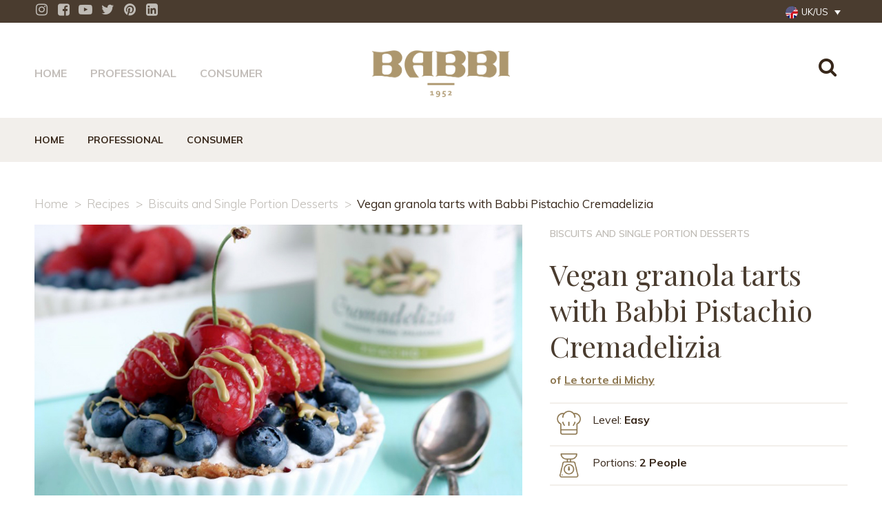

--- FILE ---
content_type: text/html; charset=UTF-8
request_url: https://babbi.com/en/recipes/crostatine-di-granola-vegane-con-cremadelizia-pistacchio-babbi/
body_size: 19091
content:
<!DOCTYPE html><html lang=en-US><head> <script>(function(w,d,s,l,i){w[l]=w[l]||[];w[l].push({'gtm.start':new Date().getTime(),event:'gtm.js'});var f=d.getElementsByTagName(s)[0],j=d.createElement(s),dl=l!='dataLayer'?'&l='+l:'';j.async=true;j.src='https://www.googletagmanager.com/gtm.js?id='+i+dl;f.parentNode.insertBefore(j,f);})(window,document,'script','dataLayer','GTM-NG3R6NQ8');</script> <link rel=stylesheet href=https://maxcdn.bootstrapcdn.com/bootstrap/3.3.7/css/bootstrap.min.css> <script src=https://ajax.googleapis.com/ajax/libs/jquery/1.12.4/jquery.min.js></script> <script src=https://maxcdn.bootstrapcdn.com/bootstrap/3.3.7/js/bootstrap.min.js defer></script> <meta charset="UTF-8"><meta name="viewport" content="width=device-width,initial-scale=1,user-scalable=no"><meta name="description" content="Recipe of the Vegan granola tarts with Babbi Pistachio Cremadelizia created by Le torte di Michy. Find out more about the Babbi recipe book."><link rel="shortcut icon" type=image/x-icon href=https://babbi.com/wp-content/uploads/2018/10/favicon.ico><link rel=apple-touch-icon href=https://babbi.com/wp-content/uploads/2018/10/favicon.ico><link rel=profile href="https://gmpg.org/xfn/11"><link rel=pingback href=https://babbi.com/xmlrpc.php> <script>jQuery(document).ready(function($){$('.archive.category .content, .archive.tag .content').toggleClass('content_top_margin',true);$(window).scroll(function(){if($(this).scrollTop()>35){$('.wrapper_inner > .content').toggleClass('content_top_margin',false).css('margin-top',170);}else{$('.wrapper_inner > .content').toggleClass('content_top_margin',true).css('margin-top','');}});});</script> <meta name='robots' content='index, follow, max-image-preview:large, max-snippet:-1, max-video-preview:-1'><link rel=alternate hreflang=en href=https://babbi.com/en/recipes/crostatine-di-granola-vegane-con-cremadelizia-pistacchio-babbi/ ><link rel=alternate hreflang=es href=https://babbi.com/es/recetas/crostatine-di-granola-vegane-con-cremadelizia-pistacchio-babbi/ ><link rel=alternate hreflang=de href=https://babbi.com/de/rezepte/vegane-musli-tortchen-mit-cremadelizia-pistacchio/ ><link rel=alternate hreflang=x-default href=https://babbi.com/ricette/crostatine-di-granola-vegane-con-cremadelizia-pistacchio-babbi/ ><title>Vegan granola tarts with Babbi Pistachio Cremadelizia - Babbi</title><link rel=canonical href=https://babbi.com/en/recipes/crostatine-di-granola-vegane-con-cremadelizia-pistacchio-babbi/ ><meta property="og:locale" content="en_US"><meta property="og:type" content="article"><meta property="og:title" content="Vegan granola tarts with Babbi Pistachio Cremadelizia - Babbi"><meta property="og:description" content="Reduce the granola to powder, add the melted coconut oil and distribute in the ceramic molds and put in the fridge for 10 minutes Take the coconut milk poured from the liquid and whisk it until creamy Spread the cream over the base and decorate..."><meta property="og:url" content="https://babbi.com/en/recipes/crostatine-di-granola-vegane-con-cremadelizia-pistacchio-babbi/"><meta property="og:site_name" content="Babbi"><meta property="article:published_time" content="2020-06-09T10:35:19+00:00"><meta property="article:modified_time" content="2020-08-26T13:51:39+00:00"><meta property="og:image" content="https://babbi.com/wp-content/uploads/2020/06/Senza-titolo-1-2.jpg"><meta property="og:image:width" content="900"><meta property="og:image:height" content="500"><meta property="og:image:type" content="image/jpeg"><meta name="author" content="Ilaria Tambani"><meta name="twitter:card" content="summary_large_image"><meta name="twitter:creator" content="@microfilla"><meta name="twitter:label1" content="Written by"><meta name="twitter:data1" content="Ilaria Tambani"> <script type=application/ld+json class=yoast-schema-graph>{"@context":"https://schema.org","@graph":[{"@type":"WebPage","@id":"https://babbi.com/en/recipes/crostatine-di-granola-vegane-con-cremadelizia-pistacchio-babbi/","url":"https://babbi.com/en/recipes/crostatine-di-granola-vegane-con-cremadelizia-pistacchio-babbi/","name":"Vegan granola tarts with Babbi Pistachio Cremadelizia - Babbi","isPartOf":{"@id":"https://babbi.com/en/#website"},"primaryImageOfPage":{"@id":"https://babbi.com/en/recipes/crostatine-di-granola-vegane-con-cremadelizia-pistacchio-babbi/#primaryimage"},"image":{"@id":"https://babbi.com/en/recipes/crostatine-di-granola-vegane-con-cremadelizia-pistacchio-babbi/#primaryimage"},"thumbnailUrl":"https://babbi.com/wp-content/uploads/2020/06/Senza-titolo-1-2.jpg","datePublished":"2020-06-09T10:35:19+00:00","dateModified":"2020-08-26T13:51:39+00:00","author":{"@id":"https://babbi.com/en/#/schema/person/58f5218739248953d16eb7f25a01e632"},"breadcrumb":{"@id":"https://babbi.com/en/recipes/crostatine-di-granola-vegane-con-cremadelizia-pistacchio-babbi/#breadcrumb"},"inLanguage":"en-US","potentialAction":[{"@type":"ReadAction","target":["https://babbi.com/en/recipes/crostatine-di-granola-vegane-con-cremadelizia-pistacchio-babbi/"]}]},{"@type":"ImageObject","inLanguage":"en-US","@id":"https://babbi.com/en/recipes/crostatine-di-granola-vegane-con-cremadelizia-pistacchio-babbi/#primaryimage","url":"https://babbi.com/wp-content/uploads/2020/06/Senza-titolo-1-2.jpg","contentUrl":"https://babbi.com/wp-content/uploads/2020/06/Senza-titolo-1-2.jpg","width":900,"height":500,"caption":"crostatina granola vegan pistacchio"},{"@type":"BreadcrumbList","@id":"https://babbi.com/en/recipes/crostatine-di-granola-vegane-con-cremadelizia-pistacchio-babbi/#breadcrumb","itemListElement":[{"@type":"ListItem","position":1,"name":"Home","item":"https://babbi.com/en/"},{"@type":"ListItem","position":2,"name":"Vegan granola tarts with Babbi Pistachio Cremadelizia"}]},{"@type":"WebSite","@id":"https://babbi.com/en/#website","url":"https://babbi.com/en/","name":"Babbi","description":"Ingredienti per Gelato e Specialità Dolciarie","potentialAction":[{"@type":"SearchAction","target":{"@type":"EntryPoint","urlTemplate":"https://babbi.com/en/?s={search_term_string}"},"query-input":{"@type":"PropertyValueSpecification","valueRequired":true,"valueName":"search_term_string"}}],"inLanguage":"en-US"},{"@type":"Person","@id":"https://babbi.com/en/#/schema/person/58f5218739248953d16eb7f25a01e632","name":"Ilaria Tambani","image":{"@type":"ImageObject","inLanguage":"en-US","@id":"https://babbi.com/en/#/schema/person/image/","url":"https://secure.gravatar.com/avatar/9436641dea22a9f65f5490c68b918b1b?s=96&d=mm&r=g","contentUrl":"https://secure.gravatar.com/avatar/9436641dea22a9f65f5490c68b918b1b?s=96&d=mm&r=g","caption":"Ilaria Tambani"},"sameAs":["https://x.com/microfilla"],"url":"https://babbi.com/en/author/babbi_amm/"}]}</script> <link rel=dns-prefetch href=//cdnjs.cloudflare.com><link rel=dns-prefetch href=//unpkg.com><link rel=dns-prefetch href=//cdn.jsdelivr.net><link rel=dns-prefetch href=//www.google.com><link rel=dns-prefetch href=//a.omappapi.com><link rel=dns-prefetch href=//fonts.googleapis.com><link rel=alternate type=application/rss+xml title="Babbi &raquo; Feed" href=https://babbi.com/en/feed/ ><link rel=alternate type=application/rss+xml title="Babbi &raquo; Comments Feed" href=https://babbi.com/en/comments/feed/ > <script>/*<![CDATA[*/window._wpemojiSettings={"baseUrl":"https:\/\/s.w.org\/images\/core\/emoji\/15.0.3\/72x72\/","ext":".png","svgUrl":"https:\/\/s.w.org\/images\/core\/emoji\/15.0.3\/svg\/","svgExt":".svg","source":{"concatemoji":"https:\/\/babbi.com\/wp-includes\/js\/wp-emoji-release.min.js?ver=6.5.2"}};
/*! This file is auto-generated */
!function(i,n){var o,s,e;function c(e){try{var t={supportTests:e,timestamp:(new Date).valueOf()};sessionStorage.setItem(o,JSON.stringify(t))}catch(e){}}function p(e,t,n){e.clearRect(0,0,e.canvas.width,e.canvas.height),e.fillText(t,0,0);var t=new Uint32Array(e.getImageData(0,0,e.canvas.width,e.canvas.height).data),r=(e.clearRect(0,0,e.canvas.width,e.canvas.height),e.fillText(n,0,0),new Uint32Array(e.getImageData(0,0,e.canvas.width,e.canvas.height).data));return t.every(function(e,t){return e===r[t]})}function u(e,t,n){switch(t){case"flag":return n(e,"\ud83c\udff3\ufe0f\u200d\u26a7\ufe0f","\ud83c\udff3\ufe0f\u200b\u26a7\ufe0f")?!1:!n(e,"\ud83c\uddfa\ud83c\uddf3","\ud83c\uddfa\u200b\ud83c\uddf3")&&!n(e,"\ud83c\udff4\udb40\udc67\udb40\udc62\udb40\udc65\udb40\udc6e\udb40\udc67\udb40\udc7f","\ud83c\udff4\u200b\udb40\udc67\u200b\udb40\udc62\u200b\udb40\udc65\u200b\udb40\udc6e\u200b\udb40\udc67\u200b\udb40\udc7f");case"emoji":return!n(e,"\ud83d\udc26\u200d\u2b1b","\ud83d\udc26\u200b\u2b1b")}return!1}function f(e,t,n){var r="undefined"!=typeof WorkerGlobalScope&&self instanceof WorkerGlobalScope?new OffscreenCanvas(300,150):i.createElement("canvas"),a=r.getContext("2d",{willReadFrequently:!0}),o=(a.textBaseline="top",a.font="600 32px Arial",{});return e.forEach(function(e){o[e]=t(a,e,n)}),o}function t(e){var t=i.createElement("script");t.src=e,t.defer=!0,i.head.appendChild(t)}"undefined"!=typeof Promise&&(o="wpEmojiSettingsSupports",s=["flag","emoji"],n.supports={everything:!0,everythingExceptFlag:!0},e=new Promise(function(e){i.addEventListener("DOMContentLoaded",e,{once:!0})}),new Promise(function(t){var n=function(){try{var e=JSON.parse(sessionStorage.getItem(o));if("object"==typeof e&&"number"==typeof e.timestamp&&(new Date).valueOf()<e.timestamp+604800&&"object"==typeof e.supportTests)return e.supportTests}catch(e){}return null}();if(!n){if("undefined"!=typeof Worker&&"undefined"!=typeof OffscreenCanvas&&"undefined"!=typeof URL&&URL.createObjectURL&&"undefined"!=typeof Blob)try{var e="postMessage("+f.toString()+"("+[JSON.stringify(s),u.toString(),p.toString()].join(",")+"));",r=new Blob([e],{type:"text/javascript"}),a=new Worker(URL.createObjectURL(r),{name:"wpTestEmojiSupports"});return void(a.onmessage=function(e){c(n=e.data),a.terminate(),t(n)})}catch(e){}c(n=f(s,u,p))}t(n)}).then(function(e){for(var t in e)n.supports[t]=e[t],n.supports.everything=n.supports.everything&&n.supports[t],"flag"!==t&&(n.supports.everythingExceptFlag=n.supports.everythingExceptFlag&&n.supports[t]);n.supports.everythingExceptFlag=n.supports.everythingExceptFlag&&!n.supports.flag,n.DOMReady=!1,n.readyCallback=function(){n.DOMReady=!0}}).then(function(){return e}).then(function(){var e;n.supports.everything||(n.readyCallback(),(e=n.source||{}).concatemoji?t(e.concatemoji):e.wpemoji&&e.twemoji&&(t(e.twemoji),t(e.wpemoji)))}))}((window,document),window._wpemojiSettings);/*]]>*/</script> <style id=wp-emoji-styles-inline-css>img.wp-smiley,img.emoji{display:inline !important;border:none !important;box-shadow:none !important;height:1em !important;width:1em !important;margin:0 0.07em !important;vertical-align:-0.1em !important;background:none !important;padding:0 !important}</style><link rel=stylesheet id=wp-block-library-css href='https://babbi.com/wp-includes/css/dist/block-library/style.min.css?ver=6.5.2' type=text/css media=all><style id=classic-theme-styles-inline-css>/*! This file is auto-generated */
.wp-block-button__link{color:#fff;background-color:#32373c;border-radius:9999px;box-shadow:none;text-decoration:none;padding:calc(.667em + 2px) calc(1.333em + 2px);font-size:1.125em}.wp-block-file__button{background:#32373c;color:#fff;text-decoration:none}</style><style id=global-styles-inline-css>/*<![CDATA[*/body{--wp--preset--color--black:#000;--wp--preset--color--cyan-bluish-gray:#abb8c3;--wp--preset--color--white:#fff;--wp--preset--color--pale-pink:#f78da7;--wp--preset--color--vivid-red:#cf2e2e;--wp--preset--color--luminous-vivid-orange:#ff6900;--wp--preset--color--luminous-vivid-amber:#fcb900;--wp--preset--color--light-green-cyan:#7bdcb5;--wp--preset--color--vivid-green-cyan:#00d084;--wp--preset--color--pale-cyan-blue:#8ed1fc;--wp--preset--color--vivid-cyan-blue:#0693e3;--wp--preset--color--vivid-purple:#9b51e0;--wp--preset--gradient--vivid-cyan-blue-to-vivid-purple:linear-gradient(135deg,rgba(6,147,227,1) 0%,rgb(155,81,224) 100%);--wp--preset--gradient--light-green-cyan-to-vivid-green-cyan:linear-gradient(135deg,rgb(122,220,180) 0%,rgb(0,208,130) 100%);--wp--preset--gradient--luminous-vivid-amber-to-luminous-vivid-orange:linear-gradient(135deg,rgba(252,185,0,1) 0%,rgba(255,105,0,1) 100%);--wp--preset--gradient--luminous-vivid-orange-to-vivid-red:linear-gradient(135deg,rgba(255,105,0,1) 0%,rgb(207,46,46) 100%);--wp--preset--gradient--very-light-gray-to-cyan-bluish-gray:linear-gradient(135deg,rgb(238,238,238) 0%,rgb(169,184,195) 100%);--wp--preset--gradient--cool-to-warm-spectrum:linear-gradient(135deg,rgb(74,234,220) 0%,rgb(151,120,209) 20%,rgb(207,42,186) 40%,rgb(238,44,130) 60%,rgb(251,105,98) 80%,rgb(254,248,76) 100%);--wp--preset--gradient--blush-light-purple:linear-gradient(135deg,rgb(255,206,236) 0%,rgb(152,150,240) 100%);--wp--preset--gradient--blush-bordeaux:linear-gradient(135deg,rgb(254,205,165) 0%,rgb(254,45,45) 50%,rgb(107,0,62) 100%);--wp--preset--gradient--luminous-dusk:linear-gradient(135deg,rgb(255,203,112) 0%,rgb(199,81,192) 50%,rgb(65,88,208) 100%);--wp--preset--gradient--pale-ocean:linear-gradient(135deg,rgb(255,245,203) 0%,rgb(182,227,212) 50%,rgb(51,167,181) 100%);--wp--preset--gradient--electric-grass:linear-gradient(135deg,rgb(202,248,128) 0%,rgb(113,206,126) 100%);--wp--preset--gradient--midnight:linear-gradient(135deg,rgb(2,3,129) 0%,rgb(40,116,252) 100%);--wp--preset--font-size--small:13px;--wp--preset--font-size--medium:20px;--wp--preset--font-size--large:36px;--wp--preset--font-size--x-large:42px;--wp--preset--spacing--20:0.44rem;--wp--preset--spacing--30:0.67rem;--wp--preset--spacing--40:1rem;--wp--preset--spacing--50:1.5rem;--wp--preset--spacing--60:2.25rem;--wp--preset--spacing--70:3.38rem;--wp--preset--spacing--80:5.06rem;--wp--preset--shadow--natural:6px 6px 9px rgba(0, 0, 0, 0.2);--wp--preset--shadow--deep:12px 12px 50px rgba(0, 0, 0, 0.4);--wp--preset--shadow--sharp:6px 6px 0px rgba(0, 0, 0, 0.2);--wp--preset--shadow--outlined:6px 6px 0px -3px rgba(255, 255, 255, 1), 6px 6px rgba(0, 0, 0, 1);--wp--preset--shadow--crisp:6px 6px 0px rgba(0, 0, 0, 1)}:where(.is-layout-flex){gap:0.5em}:where(.is-layout-grid){gap:0.5em}body .is-layout-flow>.alignleft{float:left;margin-inline-start:0;margin-inline-end:2em}body .is-layout-flow>.alignright{float:right;margin-inline-start:2em;margin-inline-end:0}body .is-layout-flow>.aligncenter{margin-left:auto !important;margin-right:auto !important}body .is-layout-constrained>.alignleft{float:left;margin-inline-start:0;margin-inline-end:2em}body .is-layout-constrained>.alignright{float:right;margin-inline-start:2em;margin-inline-end:0}body .is-layout-constrained>.aligncenter{margin-left:auto !important;margin-right:auto !important}body .is-layout-constrained>:where(:not(.alignleft):not(.alignright):not(.alignfull)){max-width:var(--wp--style--global--content-size);margin-left:auto !important;margin-right:auto !important}body .is-layout-constrained>.alignwide{max-width:var(--wp--style--global--wide-size)}body .is-layout-flex{display:flex}body .is-layout-flex{flex-wrap:wrap;align-items:center}body .is-layout-flex>*{margin:0}body .is-layout-grid{display:grid}body .is-layout-grid>*{margin:0}:where(.wp-block-columns.is-layout-flex){gap:2em}:where(.wp-block-columns.is-layout-grid){gap:2em}:where(.wp-block-post-template.is-layout-flex){gap:1.25em}:where(.wp-block-post-template.is-layout-grid){gap:1.25em}.has-black-color{color:var(--wp--preset--color--black) !important}.has-cyan-bluish-gray-color{color:var(--wp--preset--color--cyan-bluish-gray) !important}.has-white-color{color:var(--wp--preset--color--white) !important}.has-pale-pink-color{color:var(--wp--preset--color--pale-pink) !important}.has-vivid-red-color{color:var(--wp--preset--color--vivid-red) !important}.has-luminous-vivid-orange-color{color:var(--wp--preset--color--luminous-vivid-orange) !important}.has-luminous-vivid-amber-color{color:var(--wp--preset--color--luminous-vivid-amber) !important}.has-light-green-cyan-color{color:var(--wp--preset--color--light-green-cyan) !important}.has-vivid-green-cyan-color{color:var(--wp--preset--color--vivid-green-cyan) !important}.has-pale-cyan-blue-color{color:var(--wp--preset--color--pale-cyan-blue) !important}.has-vivid-cyan-blue-color{color:var(--wp--preset--color--vivid-cyan-blue) !important}.has-vivid-purple-color{color:var(--wp--preset--color--vivid-purple) !important}.has-black-background-color{background-color:var(--wp--preset--color--black) !important}.has-cyan-bluish-gray-background-color{background-color:var(--wp--preset--color--cyan-bluish-gray) !important}.has-white-background-color{background-color:var(--wp--preset--color--white) !important}.has-pale-pink-background-color{background-color:var(--wp--preset--color--pale-pink) !important}.has-vivid-red-background-color{background-color:var(--wp--preset--color--vivid-red) !important}.has-luminous-vivid-orange-background-color{background-color:var(--wp--preset--color--luminous-vivid-orange) !important}.has-luminous-vivid-amber-background-color{background-color:var(--wp--preset--color--luminous-vivid-amber) !important}.has-light-green-cyan-background-color{background-color:var(--wp--preset--color--light-green-cyan) !important}.has-vivid-green-cyan-background-color{background-color:var(--wp--preset--color--vivid-green-cyan) !important}.has-pale-cyan-blue-background-color{background-color:var(--wp--preset--color--pale-cyan-blue) !important}.has-vivid-cyan-blue-background-color{background-color:var(--wp--preset--color--vivid-cyan-blue) !important}.has-vivid-purple-background-color{background-color:var(--wp--preset--color--vivid-purple) !important}.has-black-border-color{border-color:var(--wp--preset--color--black) !important}.has-cyan-bluish-gray-border-color{border-color:var(--wp--preset--color--cyan-bluish-gray) !important}.has-white-border-color{border-color:var(--wp--preset--color--white) !important}.has-pale-pink-border-color{border-color:var(--wp--preset--color--pale-pink) !important}.has-vivid-red-border-color{border-color:var(--wp--preset--color--vivid-red) !important}.has-luminous-vivid-orange-border-color{border-color:var(--wp--preset--color--luminous-vivid-orange) !important}.has-luminous-vivid-amber-border-color{border-color:var(--wp--preset--color--luminous-vivid-amber) !important}.has-light-green-cyan-border-color{border-color:var(--wp--preset--color--light-green-cyan) !important}.has-vivid-green-cyan-border-color{border-color:var(--wp--preset--color--vivid-green-cyan) !important}.has-pale-cyan-blue-border-color{border-color:var(--wp--preset--color--pale-cyan-blue) !important}.has-vivid-cyan-blue-border-color{border-color:var(--wp--preset--color--vivid-cyan-blue) !important}.has-vivid-purple-border-color{border-color:var(--wp--preset--color--vivid-purple) !important}.has-vivid-cyan-blue-to-vivid-purple-gradient-background{background:var(--wp--preset--gradient--vivid-cyan-blue-to-vivid-purple) !important}.has-light-green-cyan-to-vivid-green-cyan-gradient-background{background:var(--wp--preset--gradient--light-green-cyan-to-vivid-green-cyan) !important}.has-luminous-vivid-amber-to-luminous-vivid-orange-gradient-background{background:var(--wp--preset--gradient--luminous-vivid-amber-to-luminous-vivid-orange) !important}.has-luminous-vivid-orange-to-vivid-red-gradient-background{background:var(--wp--preset--gradient--luminous-vivid-orange-to-vivid-red) !important}.has-very-light-gray-to-cyan-bluish-gray-gradient-background{background:var(--wp--preset--gradient--very-light-gray-to-cyan-bluish-gray) !important}.has-cool-to-warm-spectrum-gradient-background{background:var(--wp--preset--gradient--cool-to-warm-spectrum) !important}.has-blush-light-purple-gradient-background{background:var(--wp--preset--gradient--blush-light-purple) !important}.has-blush-bordeaux-gradient-background{background:var(--wp--preset--gradient--blush-bordeaux) !important}.has-luminous-dusk-gradient-background{background:var(--wp--preset--gradient--luminous-dusk) !important}.has-pale-ocean-gradient-background{background:var(--wp--preset--gradient--pale-ocean) !important}.has-electric-grass-gradient-background{background:var(--wp--preset--gradient--electric-grass) !important}.has-midnight-gradient-background{background:var(--wp--preset--gradient--midnight) !important}.has-small-font-size{font-size:var(--wp--preset--font-size--small) !important}.has-medium-font-size{font-size:var(--wp--preset--font-size--medium) !important}.has-large-font-size{font-size:var(--wp--preset--font-size--large) !important}.has-x-large-font-size{font-size:var(--wp--preset--font-size--x-large) !important}.wp-block-navigation a:where(:not(.wp-element-button)){color:inherit}:where(.wp-block-post-template.is-layout-flex){gap:1.25em}:where(.wp-block-post-template.is-layout-grid){gap:1.25em}:where(.wp-block-columns.is-layout-flex){gap:2em}:where(.wp-block-columns.is-layout-grid){gap:2em}.wp-block-pullquote{font-size:1.5em;line-height:1.6}/*]]>*/</style><link rel=stylesheet id=contact-form-7-css href='https://babbi.com/wp-content/plugins/contact-form-7/includes/css/styles.css?ver=5.8.7' type=text/css media=all><link rel=stylesheet id=gdpr-css href='https://babbi.com/wp-content/plugins/gdpr/dist/css/public.css?ver=2.1.2' type=text/css media=all><link rel=stylesheet id=microfillasearch-css href='https://babbi.com/wp-content/plugins/microfillasearch/public/css/microfillasearch-public.css?ver=1.0.0' type=text/css media=all><link rel=stylesheet id=SFSIPLUSmainCss-css href='https://babbi.com/wp-content/plugins/ultimate-social-media-plus/css/sfsi-style.css?ver=3.6.3' type=text/css media=all><link rel=stylesheet id=wpml-legacy-dropdown-0-css href='https://babbi.com/wp-content/plugins/sitepress-multilingual-cms/templates/language-switchers/legacy-dropdown/style.min.css?ver=1' type=text/css media=all><link rel=stylesheet id=wpml-ls-bridge-child-babbi-dropdown-0-css href='https://babbi.com/wp-content/themes/bridge-child/wpml/templates/language-switchers/babbi-dropdown/style.css?ver=1' type=text/css media=all><style id=wpml-ls-bridge-child-babbi-dropdown-0-inline-css>.wpml-ls-sidebars-header_right a, .wpml-ls-sidebars-header_right .wpml-ls-sub-menu a:hover,.wpml-ls-sidebars-header_right .wpml-ls-sub-menu a:focus, .wpml-ls-sidebars-header_right .wpml-ls-sub-menu a:link:hover, .wpml-ls-sidebars-header_right .wpml-ls-sub-menu a:link:focus{color:#493c2f}.wpml-ls-sidebars-header_right .wpml-ls-current-language>a{color:#fff}.wpml-ls-sidebars-header_right .wpml-ls-current-language:hover>a, .wpml-ls-sidebars-header_right .wpml-ls-current-language>a:focus{color:#fff}</style><link rel=stylesheet id=mediaelement-css href='https://babbi.com/wp-includes/js/mediaelement/mediaelementplayer-legacy.min.css?ver=4.2.17' type=text/css media=all><link rel=stylesheet id=wp-mediaelement-css href='https://babbi.com/wp-includes/js/mediaelement/wp-mediaelement.min.css?ver=6.5.2' type=text/css media=all><link rel=stylesheet id=bridge-default-style-css href='https://babbi.com/wp-content/themes/bridge/style.css?ver=6.5.2' type=text/css media=all><link rel=stylesheet id=bridge-qode-font_awesome-css href='https://babbi.com/wp-content/themes/bridge/css/font-awesome/css/font-awesome.min.css?ver=6.5.2' type=text/css media=all><link rel=stylesheet id=bridge-qode-font_elegant-css href='https://babbi.com/wp-content/themes/bridge/css/elegant-icons/style.min.css?ver=6.5.2' type=text/css media=all><link rel=stylesheet id=bridge-qode-linea_icons-css href='https://babbi.com/wp-content/themes/bridge/css/linea-icons/style.css?ver=6.5.2' type=text/css media=all><link rel=stylesheet id=bridge-qode-dripicons-css href='https://babbi.com/wp-content/themes/bridge/css/dripicons/dripicons.css?ver=6.5.2' type=text/css media=all><link rel=stylesheet id=bridge-qode-kiko-css href='https://babbi.com/wp-content/themes/bridge/css/kiko/kiko-all.css?ver=6.5.2' type=text/css media=all><link rel=stylesheet id=bridge-qode-font_awesome_5-css href='https://babbi.com/wp-content/themes/bridge/css/font-awesome-5/css/font-awesome-5.min.css?ver=6.5.2' type=text/css media=all><link rel=stylesheet id=bridge-stylesheet-css href='https://babbi.com/wp-content/themes/bridge/css/stylesheet.min.css?ver=6.5.2' type=text/css media=all><style id=bridge-stylesheet-inline-css>.postid-73876.disabled_footer_top .footer_top_holder, .postid-73876.disabled_footer_bottom .footer_bottom_holder{display:none}</style><link rel=stylesheet id=bridge-print-css href='https://babbi.com/wp-content/themes/bridge/css/print.css?ver=6.5.2' type=text/css media=all><link rel=stylesheet id=bridge-style-dynamic-css href='https://babbi.com/wp-content/themes/bridge/css/style_dynamic.css?ver=1735803772' type=text/css media=all><link rel=stylesheet id=bridge-responsive-css href='https://babbi.com/wp-content/themes/bridge/css/responsive.min.css?ver=6.5.2' type=text/css media=all><link rel=stylesheet id=bridge-style-dynamic-responsive-css href='https://babbi.com/wp-content/themes/bridge/css/style_dynamic_responsive.css?ver=1735803772' type=text/css media=all><link rel=stylesheet id=js_composer_front-css href='https://babbi.com/wp-content/plugins/js_composer/assets/css/js_composer.min.css?ver=7.3' type=text/css media=all><link rel=stylesheet id=bridge-style-handle-google-fonts-css href='https://fonts.googleapis.com/css?family=Raleway%3A100%2C200%2C300%2C400%2C500%2C600%2C700%2C800%2C900%2C100italic%2C300italic%2C400italic%2C700italic%7CPlayfair+Display%3A100%2C200%2C300%2C400%2C500%2C600%2C700%2C800%2C900%2C100italic%2C300italic%2C400italic%2C700italic%7CMuli%3A100%2C200%2C300%2C400%2C500%2C600%2C700%2C800%2C900%2C100italic%2C300italic%2C400italic%2C700italic&#038;subset=latin%2Clatin-ext&#038;ver=1.0.0' type=text/css media=all><link rel=stylesheet id=bridge-core-dashboard-style-css href='https://babbi.com/wp-content/plugins/bridge-core/modules/core-dashboard/assets/css/core-dashboard.min.css?ver=6.5.2' type=text/css media=all><link rel=stylesheet id=childstyle-css href='https://babbi.com/wp-content/themes/bridge-child/style.css?ver=6.5.2' type=text/css media=all> <script id=wpml-cookie-js-extra>var wpml_cookies={"wp-wpml_current_language":{"value":"en","expires":1,"path":"\/"}};var wpml_cookies={"wp-wpml_current_language":{"value":"en","expires":1,"path":"\/"}};</script> <script src="https://babbi.com/wp-content/plugins/sitepress-multilingual-cms/res/js/cookies/language-cookie.js?ver=4.6.9" id=wpml-cookie-js defer=defer data-wp-strategy=defer></script> <script src="https://www.google.com/recaptcha/api.js?hl=en_US&amp;ver=6.5.2" id=gdpr-recaptcha-js></script> <script src="https://babbi.com/wp-includes/js/jquery/jquery.min.js?ver=3.7.1" id=jquery-core-js></script> <script src="https://babbi.com/wp-includes/js/jquery/jquery-migrate.min.js?ver=3.4.1" id=jquery-migrate-js></script> <script id=gdpr-js-extra>var GDPR={"ajaxurl":"https:\/\/babbi.com\/wp-admin\/admin-ajax.php","logouturl":"","i18n":{"aborting":"Aborting","logging_out":"You are being logged out.","continue":"Continue","cancel":"Cancel","ok":"OK","close_account":"Close your account?","close_account_warning":"Your account will be closed and all data will be permanently deleted and cannot be recovered. Are you sure?","are_you_sure":"Are you sure?","policy_disagree":"By disagreeing you will no longer have access to our site and will be logged out."},"is_user_logged_in":"","refresh":""};</script> <script src="https://babbi.com/wp-content/plugins/gdpr/dist/js/public.js?ver=2.1.2" id=gdpr-js></script> <script src="https://babbi.com/wp-content/plugins/revslider/public/assets/js/rbtools.min.js?ver=6.6.20" async id=tp-tools-js></script> <script src="https://babbi.com/wp-content/plugins/revslider/public/assets/js/rs6.min.js?ver=6.6.20" async id=revmin-js></script> <script src="https://babbi.com/wp-content/plugins/sitepress-multilingual-cms/templates/language-switchers/legacy-dropdown/script.min.js?ver=1" id=wpml-legacy-dropdown-0-js></script> <script src="https://babbi.com/wp-content/themes/bridge-child/wpml/templates/language-switchers/babbi-dropdown/script.js?ver=1" id=wpml-ls-bridge-child-babbi-dropdown-0-js></script> <script></script><link rel=https://api.w.org/ href=https://babbi.com/en/wp-json/ ><link rel=alternate type=application/json href=https://babbi.com/en/wp-json/wp/v2/posts/73876><link rel=EditURI type=application/rsd+xml title=RSD href=https://babbi.com/xmlrpc.php?rsd><link rel=shortlink href='https://babbi.com/en/?p=73876'><link rel=alternate type=application/json+oembed href="https://babbi.com/en/wp-json/oembed/1.0/embed?url=https%3A%2F%2Fbabbi.com%2Fen%2Frecipes%2Fcrostatine-di-granola-vegane-con-cremadelizia-pistacchio-babbi%2F"><link rel=alternate type=text/xml+oembed href="https://babbi.com/en/wp-json/oembed/1.0/embed?url=https%3A%2F%2Fbabbi.com%2Fen%2Frecipes%2Fcrostatine-di-granola-vegane-con-cremadelizia-pistacchio-babbi%2F&#038;format=xml"> <script>window.addEventListener("sfsi_plus_functions_loaded",function(){var body=document.getElementsByTagName('body')[0];body.classList.add("sfsi_plus_3.53");})
jQuery(document).ready(function(e){jQuery("body").addClass("sfsi_plus_3.53")});function sfsi_plus_processfurther(ref){var feed_id='[base64]';var feedtype=8;var email=jQuery(ref).find('input[name="email"]').val();var filter=/^([a-zA-Z0-9_\.\-])+\@(([a-zA-Z0-9\-])+\.)+([a-zA-Z0-9]{2,4})+$/;if((email!="Enter your email")&&(filter.test(email))){if(feedtype=="8"){var url="https://api.follow.it/subscription-form/"+feed_id+"/"+feedtype;window.open(url,"popupwindow","scrollbars=yes,width=1080,height=760");return true;}}else{alert("Please enter email address");jQuery(ref).find('input[name="email"]').focus();return false;}}</script> <style>.sfsi_plus_subscribe_Popinner{width:100% !important;height:auto !important;border:1px solid #b5b5b5 !important;padding:18px 0px !important;background-color:#fff !important}.sfsi_plus_subscribe_Popinner form{margin:0 20px !important}.sfsi_plus_subscribe_Popinner h5{font-family:Helvetica,Arial,sans-serif !important;font-weight:bold !important;color:#000 !important;font-size:16px !important;text-align:center !important;margin:0 0 10px !important;padding:0 !important}.sfsi_plus_subscription_form_field{margin:5px 0 !important;width:100% !important;display:inline-flex;display:-webkit-inline-flex}.sfsi_plus_subscription_form_field input{width:100% !important;padding:10px 0px !important}.sfsi_plus_subscribe_Popinner input[type=email]{font-family:Helvetica,Arial,sans-serif !important;font-style:normal !important;color:#000 !important;font-size:14px !important;text-align:center !important}.sfsi_plus_subscribe_Popinner input[type=email]::-webkit-input-placeholder{font-family:Helvetica,Arial,sans-serif !important;font-style:normal !important;color:#000 !important;font-size:14px !important;text-align:center !important}.sfsi_plus_subscribe_Popinner input[type=email]:-moz-placeholder{font-family:Helvetica,Arial,sans-serif !important;font-style:normal !important;color:#000 !important;font-size:14px !important;text-align:center !important}.sfsi_plus_subscribe_Popinner input[type=email]::-moz-placeholder{font-family:Helvetica,Arial,sans-serif !important;font-style:normal !important;color:#000 !important;font-size:14px !important;text-align:center !important}.sfsi_plus_subscribe_Popinner input[type=email]:-ms-input-placeholder{font-family:Helvetica,Arial,sans-serif !important;font-style:normal !important;color:#000 !important;font-size:14px !important;text-align:center !important}.sfsi_plus_subscribe_Popinner input[type=submit]{font-family:Helvetica,Arial,sans-serif !important;font-weight:bold !important;color:#000 !important;font-size:16px !important;text-align:center !important;background-color:#dedede !important}</style><meta name="follow.[base64]" content="VQPSMThLFqlm0T8nqrvP"><meta name="generator" content="Powered by WPBakery Page Builder - drag and drop page builder for WordPress."><meta name="generator" content="Powered by Slider Revolution 6.6.20 - responsive, Mobile-Friendly Slider Plugin for WordPress with comfortable drag and drop interface."> <script>function setREVStartSize(e){window.RSIW=window.RSIW===undefined?window.innerWidth:window.RSIW;window.RSIH=window.RSIH===undefined?window.innerHeight:window.RSIH;try{var pw=document.getElementById(e.c).parentNode.offsetWidth,newh;pw=pw===0||isNaN(pw)||(e.l=="fullwidth"||e.layout=="fullwidth")?window.RSIW:pw;e.tabw=e.tabw===undefined?0:parseInt(e.tabw);e.thumbw=e.thumbw===undefined?0:parseInt(e.thumbw);e.tabh=e.tabh===undefined?0:parseInt(e.tabh);e.thumbh=e.thumbh===undefined?0:parseInt(e.thumbh);e.tabhide=e.tabhide===undefined?0:parseInt(e.tabhide);e.thumbhide=e.thumbhide===undefined?0:parseInt(e.thumbhide);e.mh=e.mh===undefined||e.mh==""||e.mh==="auto"?0:parseInt(e.mh,0);if(e.layout==="fullscreen"||e.l==="fullscreen")
newh=Math.max(e.mh,window.RSIH);else{e.gw=Array.isArray(e.gw)?e.gw:[e.gw];for(var i in e.rl)if(e.gw[i]===undefined||e.gw[i]===0)e.gw[i]=e.gw[i-1];e.gh=e.el===undefined||e.el===""||(Array.isArray(e.el)&&e.el.length==0)?e.gh:e.el;e.gh=Array.isArray(e.gh)?e.gh:[e.gh];for(var i in e.rl)if(e.gh[i]===undefined||e.gh[i]===0)e.gh[i]=e.gh[i-1];var nl=new Array(e.rl.length),ix=0,sl;e.tabw=e.tabhide>=pw?0:e.tabw;e.thumbw=e.thumbhide>=pw?0:e.thumbw;e.tabh=e.tabhide>=pw?0:e.tabh;e.thumbh=e.thumbhide>=pw?0:e.thumbh;for(var i in e.rl)nl[i]=e.rl[i]<window.RSIW?0:e.rl[i];sl=nl[0];for(var i in nl)if(sl>nl[i]&&nl[i]>0){sl=nl[i];ix=i;}
var m=pw>(e.gw[ix]+e.tabw+e.thumbw)?1:(pw-(e.tabw+e.thumbw))/(e.gw[ix]);newh=(e.gh[ix]*m)+(e.tabh+e.thumbh);}
var el=document.getElementById(e.c);if(el!==null&&el)el.style.height=newh+"px";el=document.getElementById(e.c+"_wrapper");if(el!==null&&el){el.style.height=newh+"px";el.style.display="block";}}catch(e){console.log("Failure at Presize of Slider:"+e)}};</script> <noscript><style>.wpb_animate_when_almost_visible{opacity:1}</style></noscript>  <script src=https://www.google.com/recaptcha/api.js defer></script>  <script>!function(f,b,e,v,n,t,s)
{if(f.fbq)return;n=f.fbq=function(){n.callMethod?n.callMethod.apply(n,arguments):n.queue.push(arguments)};if(!f._fbq)f._fbq=n;n.push=n;n.loaded=!0;n.version='2.0';n.queue=[];t=b.createElement(e);t.async=!0;t.src=v;s=b.getElementsByTagName(e)[0];s.parentNode.insertBefore(t,s)}(window,document,'script','https://connect.facebook.net/en_US/fbevents.js');fbq('init','674730175983067');fbq('track','PageView');</script> <noscript><img height=1 width=1 src="https://www.facebook.com/tr?id=674730175983067&ev=PageView&noscript=1"></noscript></head><body class="post-template-default single single-post postid-73876 single-format-link bridge-core-3.1.3 sfsi_plus_actvite_theme_thin  qode-title-hidden qode_grid_1400 qode-child-theme-ver-1.0.0 qode-theme-ver-30.2 qode-theme-bridge qode_header_in_grid qode-wpml-enabled wpb-js-composer js-comp-ver-7.3 vc_responsive" itemscope itemtype=http://schema.org/WebPage> <noscript><iframe src="https://www.googletagmanager.com/ns.html?id=GTM-NG3R6NQ8" height=0 width=0 style=display:none;visibility:hidden></iframe></noscript><div class=wrapper><div class=wrapper_inner><header class=" has_top scroll_top centered_logo  fixed scrolled_not_transparent menu_position_left page_header"><div class="header_inner clearfix"><div class=header_top_bottom_holder><div class="header_top clearfix" style ><div class=container><div class="container_inner clearfix"><div class=left><div class=inner> <span class='q_social_icon_holder normal_social' data-color=#BFBBB5 ><a itemprop=url href=https://www.instagram.com/babbi1952/ target=_blank><i class="qode_icon_font_awesome fa fa-instagram  simple_social" style="color: #BFBBB5;font-size: 20px;" ></i></a></span><span class='q_social_icon_holder normal_social' data-color=#BFBBB5 ><a itemprop=url href=https://www.facebook.com/babbi1952 target=_blank><i class="qode_icon_font_awesome fa fa-facebook-square  simple_social" style="color: #BFBBB5;font-size: 20px;" ></i></a></span><span class='q_social_icon_holder normal_social' data-color=#BFBBB5 ><a itemprop=url href=https://www.youtube.com/c/BabbiSrl1952 target=_blank><i class="qode_icon_font_awesome fa fa-youtube-play  simple_social" style="color: #BFBBB5;font-size: 20px;" ></i></a></span><span class='q_social_icon_holder normal_social' data-color=#BFBBB5 ><a itemprop=url href=https://twitter.com/babbi_1952 target=_blank><i class="qode_icon_font_awesome fa fa-twitter  simple_social" style="color: #BFBBB5;font-size: 20px;" ></i></a></span><span class='q_social_icon_holder normal_social' data-color=#BFBBB5 ><a itemprop=url href=https://www.pinterest.it/babbi_1952/ target=_blank><i class="qode_icon_font_awesome fa fa-pinterest  simple_social" style="color: #BFBBB5;font-size: 20px;" ></i></a></span><span class='q_social_icon_holder normal_social' data-color=#BFBBB5 ><a itemprop=url href=https://www.linkedin.com/company/babbi1952/ target=_blank><i class="qode_icon_font_awesome fa fa-linkedin-square  simple_social" style="color: #BFBBB5;font-size: 20px;" ></i></a></span></div></div><div class=right><div class=inner><div class="header-widget widget_icl_lang_sel_widget header-right-widget"><div class="wpml-ls-sidebars-header_right wpml-ls wpml-ls-legacy-dropdown js-wpml-ls-babbi-dropdown"><ul><li tabindex=0 class="wpml-ls-slot-header_right wpml-ls-item wpml-ls-item-en wpml-ls-current-language wpml-ls-item-legacy-dropdown"> <a href=# class="js-wpml-ls-item-toggle wpml-ls-item-toggle" data-url="https://babbi.com/en/recipes/crostatine-di-granola-vegane-con-cremadelizia-pistacchio-babbi/?_lang=en"><img class=wpml-ls-flag src=https://babbi.com/wp-content/uploads/flags/uk-usa-flag.jpg alt=en title=UK/US><span class=wpml-ls-native>UK/US</span></a><ul class=wpml-ls-sub-menu> <li class="wpml-ls-slot-header_right wpml-ls-item wpml-ls-item-it wpml-ls-first-item"> <a href=https://babbi.com/ricette/crostatine-di-granola-vegane-con-cremadelizia-pistacchio-babbi/ class=wpml-ls-link> <img class=wpml-ls-flag src=https://babbi.com/wp-content/uploads/flags/italy-flag.jpg alt=it title=Italia><span class=wpml-ls-native>Italia</span></a> </li> <li class="wpml-ls-slot-header_right wpml-ls-item wpml-ls-item-es"> <a href=https://babbi.com/es/recetas/crostatine-di-granola-vegane-con-cremadelizia-pistacchio-babbi/ class=wpml-ls-link> <img class=wpml-ls-flag src=https://babbi.com/wp-content/uploads/flags/spain-flag.jpg alt=es title=España><span class=wpml-ls-native>España</span></a> </li> <li class="wpml-ls-slot-header_right wpml-ls-item wpml-ls-item-de wpml-ls-last-item"> <a href=https://babbi.com/de/rezepte/vegane-musli-tortchen-mit-cremadelizia-pistacchio/ class=wpml-ls-link> <img class=wpml-ls-flag src=https://babbi.com/wp-content/uploads/flags/germany-flag.jpg alt=de title=Deutschland><span class=wpml-ls-native>Deutschland</span></a> </li></ul></li></ul></div></div><div class="widget_text header-widget widget_custom_html header-right-widget"><div class="textwidget custom-html-widget"><div id=microfillasearch><div id=microfillasearch-button v-on:click=togglePanel><i class="fa fa-search"></i></div> <transition name=fade><div id=microfillasearch-panel-container v-show=searchPanel style="display: none;"><div id=ajax-spinner> <img src=/wp-content/plugins/microfillasearch/public/img/spinner.gif alt=Loading></div><div id=panel-close v-on:click=togglePanel></div><div id=microfillasearch-panel> <img id=logo src=/wp-content/uploads/2018/09/logo-babbi.png alt=Babbi> <br><div v-if="results.length == 0" id=instructions><h3>Search in website</h3><p>Search into products Gourmet Specialities, Ingredients, Our Recipes and News Babbi</p></div><div id=search-wrapper> <input type=text id=microfillasearch-search value placeholder=Search... v-on:keyup.enter=submitSearch v-model=searchString><div id=search-clear v-on:click=clearSearch>X</div></div><div v-if="results.length == 0" id=microfillasearch-search-label>Press enter to search</div><div v-if=results.length class=results-info>Found <u v-if=consumerCount><a href=#consumer>{{ consumer.length }} Consumer Products</a></u> <u v-if=professionalCount><a href=#professional>{{ professional.length }} Professional Products</a></u> <u v-if=ricetteCount><a href=#ricette>{{ ricetteCount }} Recipes</a></u> <u v-if=fiereeventiCount><a href=#fiereeventi>{{ fiereeventi.length }} Events</a></u> <u v-if=novitaCount><a href=#novita>{{ novita.length }} News</a></u> <u v-if=corsiCount><a href=#corsi>{{ corsi.length }} Courses</a></u> with "{{ lastSearch }}"</div></div><div id=microfillasearch-results v-if=results.length><div id=consumer class=results-section v-show=consumer.length><h3>Consumer Products <span>({{ consumerCount }})</span></h3><ul class=results> <li v-for="item in consumer"> <a v-bind:href=item.url target=_blank rel=noopener><div class=gradient_effect></div><div class=inner_results><p class=post-image v-show=item.thumbnail><img v-bind:src=item.thumbnail :alt=item.title></p><p class=post-title>{{ item.title }}</p><p class=post-excerpt v-html=item.snippet></p></div> </a> </li></ul> <paginate v-if="consumerPageCount > 1" :page-count="consumerPageCount" :click-handler="consumerSetPage" :prev-text="'<'" :next-text="'>'" :container-class="'paginator'"></paginate></div><div id=professional class=results-section v-show=professional.length><h3>Professional Products <span>({{ professionalCount }})</span></h3><ul class=results> <li v-for="item in professional"> <a v-bind:href=item.url target=_blank rel=noopener><div class=gradient_effect></div><div class=inner_results><p class=post-image v-show=item.thumbnail><img v-bind:src=item.thumbnail :alt=item.title></p><p class=post-title>{{ item.title }}</p><p class=post-excerpt v-html=item.snippet></p></div> </a> </li></ul> <paginate v-if="professionalPageCount > 1" :page-count="professionalPageCount" :click-handler="professionalSetPage" :prev-text="'<'" :next-text="'>'" :container-class="'paginator'"></paginate></div><div id=ricette class=results-section v-show=ricetteCount><h3>Recipes <span>({{ ricetteCount }})</span></h3><ul class=results> <li v-for="item in ricette" class=wordpress-post> <a v-bind:href=item.url target=_blank rel=noopener><div class=gradient_effect></div><div class=inner_results><p class=post-image v-show=item.thumbnail><img v-bind:src=item.thumbnail :alt=item.title></p><p class=post-categories>{{ item.categories }}</p><p class=post-title>{{ item.title }}</p><p class=post-date>{{ item.date }}</p></div> </a> </li></ul> <paginate v-if="ricettePageCount > 1" :page-count="ricettePageCount" :click-handler="ricetteSetPage" :prev-text="'<'" :next-text="'>'" :container-class="'paginator'"></paginate></div><div id=fiere-eventi class=results-section v-show=fiereeventi.length><h3>Events <span>({{ fiereeventiCount }})</span></h3><ul class=results> <li v-for="item in fiereeventi" class=wordpress-post> <a v-bind:href=item.url target=_blank rel=noopener><div class=gradient_effect></div><div class=inner_results> <img v-bind:src=item.thumbnail alt><p class=post-title>{{ item.title }}</p><p class=post-date>{{ item.date }}</p></div> </a> </li></ul> <paginate v-if="fiereeventiPageCount > 1" :page-count="fiereeventiPageCount" :click-handler="fiereeventiSetPage" :prev-text="'<'" :next-text="'>'" :container-class="'paginator'"></paginate></div><div id=novita class=results-section v-show=novita.length><h3>News <span>({{ novitaCount }})</span></h3><ul class=results> <li v-for="item in novita" class=wordpress-post> <a v-bind:href=item.url target=_blank rel=noopener><div class=gradient_effect></div><div class=inner_results> <img v-bind:src=item.thumbnail alt><p class=post-title>{{ item.title }}</p><p class=post-date>{{ item.date }}</p></div> </a> </li></ul> <paginate v-if="novitaPageCount > 1" :page-count="novitaPageCount" :click-handler="novitaSetPage" :prev-text="'<'" :next-text="'>'" :container-class="'paginator'"></paginate></div><div id=corsi class=results-section v-show=corsi.length><h3>Courses <span>({{ corsiCount }})</span></h3><ul class=results> <li v-for="item in corsi" class=wordpress-post> <a v-bind:href=item.url target=_blank rel=noopener><div class=gradient_effect></div><div class=inner_results> <img v-bind:src=item.thumbnail alt><p class=post-title>{{ item.title }}</p><p class=post-date>{{ item.date }}</p></div> </a> </li></ul> <paginate v-if="corsiPageCount > 1" :page-count="corsiPageCount" :click-handler="corsiSetPage" :prev-text="'<'" :next-text="'>'" :container-class="'paginator'"></paginate></div></div><div id=microfillasearch-results v-else-if=lastSearch><p>No results for '{{ lastSearch }}'</p></div></div> </transition></div></div></div></div></div></div></div></div><div class="header_bottom clearfix" style ><div class="container container-logo"><div class="container_inner clearfix"><div class=header_inner_left><div class="header-widget widget_nav_menu header-left-from-logo-widget"><div class=header-left-from-logo-widget-inner><div class=header-left-from-logo-widget-inner2><div class=menu-static-menu-eng-container><ul id=menu-static-menu-eng class=menu><li id=menu-item-5588 class="menu-item menu-item-type-post_type menu-item-object-page menu-item-home menu-item-5588"><a href=https://babbi.com/en/ ><span>Home<span class=underline_dash></span></span></a></li> <li id=menu-item-5589 class="menu-item menu-item-type-post_type menu-item-object-page menu-item-5589"><a href=https://babbi.com/en/professional/ ><span>Professional<span class=underline_dash></span></span></a></li> <li id=menu-item-5590 class="menu-item menu-item-type-custom menu-item-object-custom menu-item-5590"><a href=https://consumer.babbi.com/en><span>Consumer<span class=underline_dash></span></span></a></li></ul></div></div></div></div><div class=mobile_menu_button> <span> <i class="qode_icon_font_awesome fa fa-bars " ></i>		</span></div><div class=logo_wrapper ><div class=q_logo> <a class=standard itemprop=url href=https://babbi.com/en/  style="visibility: visible;"> <img itemprop=image class=normal src=https://babbi.com/wp-content/uploads/2023/01/B_Logo-Babbi_9484x322.png alt=Logo><img itemprop=image class=light src=https://babbi.com/wp-content/uploads/2023/01/B_Logo-Babbi_9484x322.png alt=Logo>  <img itemprop=image class=dark src=https://babbi.com/wp-content/uploads/2023/01/B_Logo-Babbi_9484x322.png alt=Logo>  <img itemprop=image class=sticky src=https://babbi.com/wp-content/uploads/2023/01/B_Logo-Babbi_9484x322.png alt=Logo> <img itemprop=image class=mobile src=https://babbi.com/wp-content/uploads/2018/09/logo-babbi.png alt=Logo> </a><a style="display:none; visibility: visible;" class=scrolled itemprop=url href=https://babbi.com/en/ ><img src=https://babbi.com/wp-content/uploads/2018/12/logo-babbi-130_mobile.png></a></div></div></div><div class=header_inner_right><div class="side_menu_button_wrapper right"><div class=side_menu_button></div></div></div><nav class=mobile_menu><ul id=menu-static-menu-eng-1 class><li id=mobile-menu-item-5588 class="menu-item menu-item-type-post_type menu-item-object-page menu-item-home "><a href=https://babbi.com/en/ class><span><span>Home<span class=underline_dash></span></span></span></a><span class=mobile_arrow><i class="fa fa-angle-right"></i><i class="fa fa-angle-down"></i></span></li> <li id=mobile-menu-item-5589 class="menu-item menu-item-type-post_type menu-item-object-page "><a href=https://babbi.com/en/professional/ class><span><span>Professional<span class=underline_dash></span></span></span></a><span class=mobile_arrow><i class="fa fa-angle-right"></i><i class="fa fa-angle-down"></i></span></li> <li id=mobile-menu-item-5590 class="menu-item menu-item-type-custom menu-item-object-custom "><a href=https://consumer.babbi.com/en class><span><span>Consumer<span class=underline_dash></span></span></span></a><span class=mobile_arrow><i class="fa fa-angle-right"></i><i class="fa fa-angle-down"></i></span></li></ul></nav></div></div><div class="container container-menu"><div class="container_inner clearfix"><nav class="main_menu drop_down left"><ul id=menu-static-menu-eng-2 class><li id=nav-menu-item-5588 class="menu-item menu-item-type-post_type menu-item-object-page menu-item-home  narrow"><a href=https://babbi.com/en/ class><i class="menu_icon blank fa"></i><span><span>Home<span class=underline_dash></span></span><span class=underline_dash></span></span><span class=plus></span></a></li> <li id=nav-menu-item-5589 class="menu-item menu-item-type-post_type menu-item-object-page  narrow"><a href=https://babbi.com/en/professional/ class><i class="menu_icon blank fa"></i><span><span>Professional<span class=underline_dash></span></span><span class=underline_dash></span></span><span class=plus></span></a></li> <li id=nav-menu-item-5590 class="menu-item menu-item-type-custom menu-item-object-custom  narrow"><a href=https://consumer.babbi.com/en class><i class="menu_icon blank fa"></i><span><span>Consumer<span class=underline_dash></span></span><span class=underline_dash></span></span><span class=plus></span></a></li></ul></nav></div></div></div></div></div></header><div class="content content_top_margin"><div class="content_inner  "><div class=container><div class="container_inner default_template_holder" ><div class="blog_single blog_holder"><div class="container_inner container_breadcrumbs_single_post"><nav class="breadcrumb-trail breadcrumbs" role=navigation aria-label=Breadcrumbs><ul class=trail-items><li><span><a href=https://babbi.com/en/ ><span>Home</span></a></span></li><li><span><a href=https://babbi.com/en/magazine/recipes/ ><span>Recipes</span></a></span></li><li><span><a href=https://babbi.com/en/magazine/recipes/biscuits-and-single-portion-desserts/ ><span>Biscuits and Single Portion Desserts</span></a></span></li><li class=current>Vegan granola tarts with Babbi Pistachio Cremadelizia</li></ul></nav></div><article id=post-73876 class="post-73876 post type-post status-publish format-link has-post-thumbnail hentry category-biscuits-and-single-portion-desserts category-recipes tag-cremadelizia-en tag-pistachio tag-vegan-en post_format-post-format-link"><div class="post_content_holder ricetta"><div class=header_ricetta><div class="post_image img_ricetta"> <img width=900 height=500 src=https://babbi.com/wp-content/uploads/2020/06/Senza-titolo-1-2.jpg class="attachment-full size-full wp-post-image" alt="crostatina granola vegan pistacchio" decoding=async fetchpriority=high srcset="https://babbi.com/wp-content/uploads/2020/06/Senza-titolo-1-2.jpg 900w, https://babbi.com/wp-content/uploads/2020/06/Senza-titolo-1-2-300x167.jpg 300w, https://babbi.com/wp-content/uploads/2020/06/Senza-titolo-1-2-768x427.jpg 768w, https://babbi.com/wp-content/uploads/2020/06/Senza-titolo-1-2-700x389.jpg 700w" sizes="(max-width: 900px) 100vw, 900px"></div><div class=intro_ricetta><div class=ricetta_intro_inner><div class=category-post> <a href=https://babbi.com/en/magazine/recipes/biscuits-and-single-portion-desserts/ rel="category tag">Biscuits and Single Portion Desserts</a></div><h1 itemprop="name" class="entry_title"><meta itemprop="interactionCount" content="UserComments: 0"> Vegan granola tarts with Babbi Pistachio Cremadelizia</h1><div class=autore> of <a href=https://www.instagram.com/p/CBLYz-poBaM/ target=_blank>Le torte di Michy</a></div><div class=info_ricetta><div id=difficolta class=content_info><div class=icon-ricetta> <img src=https://babbi.com/wp-content/uploads/2018/11/icon-difficolta.png title=Difficoltà alt=Difficoltà></div><div class=contenitore-opzioni><div class=opzione>Level: <span>Easy</span></div></div></div><div id=porzioni class=content_info><div class=icon-ricetta> <img src=https://babbi.com/wp-content/uploads/2018/11/icon-porzioni.png title=Porzioni alt=Porzioni></div><div class=contenitore-opzioni><div class=opzione>Portions: <span>2 People</span></div></div></div></div></div></div></div><div class=ricetta_text><div class=ricetta_text_inner><div class=conteiner_accordion> <button class=accordion-ingredienti> <span>Ingredients</span> </button><div class=panel_ingredienti><div class="panel_ingredienti_text_inner style_ing_ute"><div class=ingredienti><h3>Ingredients</h3><ul> <li>70 g of granola</li> <li>30 g of coconut oil</li> <li>200 g of coconut milk</li> <li>1 teaspoon of maple syrup (optional)</li> <li>Blueberries, raspberries, cherries</li> <li><a href=https://consumer.babbi.com/en/gourmet-specialities/cremadelizia/cremadelizia-300>Babbi Cremadelizia Pistachio</a></li> <li>Pistachio grains</li></ul></div></div></div> <script>var acc=document.getElementsByClassName("accordion-ingredienti");var i;for(i=0;i<acc.length;i++){acc[i].addEventListener("click",function(){this.classList.toggle("active-ingredienti");var panel=this.nextElementSibling;if(panel.style.maxHeight){panel.style.maxHeight=null;}else{panel.style.maxHeight=panel.scrollHeight+"px";}});}</script> </div><div class=container_preparazione><div class=preparazione><div class=titolo_prep><h2>Preparation</h2></div><div class=preparazione_text_inner><ul> <li>Reduce the granola to powder, add the melted coconut oil and distribute in the ceramic molds and <strong>put in the fridge for 10 minutes</strong></li> <li>Take the coconut milk poured from the liquid and <strong>whisk it until creamy</strong></li> <li><strong>Spread the cream over the base</strong> and decorate with the red fruits</li> <li>Add the <a href=https://consumer.babbi.com/en/gourmet-specialities/cremadelizia/cremadelizia-300>Cremadelizia Pistachio</a> and the pistachio grains</li> <li><strong>Refrigerate for an hour</strong></li></ul></div></div><div class=ingredienti_utensili><div class="ingredienti_utensili_text_inner style_ing_ute"><div class=ingredienti><h3>Ingredients</h3><ul> <li>70 g of granola</li> <li>30 g of coconut oil</li> <li>200 g of coconut milk</li> <li>1 teaspoon of maple syrup (optional)</li> <li>Blueberries, raspberries, cherries</li> <li><a href=https://consumer.babbi.com/en/gourmet-specialities/cremadelizia/cremadelizia-300>Babbi Cremadelizia Pistachio</a></li> <li>Pistachio grains</li></ul></div></div></div></div></div><div class=ricetta_social_share> <a class=print_ricetta href=https://babbi.com/en/recipes/ target=_blank>Print the recipe</a><div class=social_share_ricetta> <strong>and share it</strong><div class=sfsi_plus_widget><div id=sfsi_plus_wDiv></div><div class="sfsiplus_norm_row sfsi_plus_wDiv"  style=width:225px;position:absolute;;text-align:left><div style='width:40px; height:auto;margin-left:5px;margin-bottom:5px;' class='sfsi_plus_wicons shuffeldiv1 '><div class=sfsiplus_inerCnt><a class=' sficn1' data-effect   href=javascript:void(0);  style='width:40px; height:40px;opacity:1;' ><img alt=Facebook title=Facebook src=https://babbi.com/wp-content/plugins/ultimate-social-media-plus/images/icons_theme/thin/thin_fb.png width=40 height=40 style class='sfcm sfsi_wicon sfsiplusid_round_icon_facebook' data-effect></a><div class="sfsi_plus_tool_tip_2 sfsi_plus_fb_tool_bdr sfsi_plus_Tlleft sfsiplusid_facebook" style=display:block;width:62px;opacity:0;z-index:-1;><span class="bot_arow bot_fb_arow"></span><div class=sfsi_plus_inside><div class=icon3><a target=_blank href='https://www.facebook.com/sharer/sharer.php?u=https%3A%2F%2Fbabbi.com%2Fen%2Frecipes%2Fcrostatine-di-granola-vegane-con-cremadelizia-pistacchio-babbi%2F' style=display:inline-block;> <img class=sfsi_wicon  data-pin-nopin=true width=auto height=auto alt=fb-share-icon title='Facebook Share' src='https://babbi.com/wp-content/plugins/ultimate-social-media-plus/images/share_icons/fb_icons/it_IT.svg''/></a></div></div></div></div></div><div style='width:40px; height:auto;margin-left:5px;margin-bottom:5px;' class='sfsi_plus_wicons shuffeldiv1 '><div class=sfsiplus_inerCnt><a class=' sficn1' data-effect   href=javascript:void(0);  style='width:40px; height:40px;opacity:1;' ><img alt=Twitter title=Twitter src=https://babbi.com/wp-content/plugins/ultimate-social-media-plus/images/icons_theme/thin/thin_twitter.png width=40 height=40 style class='sfcm sfsi_wicon sfsiplusid_round_icon_twitter' data-effect/></a><div class="sfsi_plus_tool_tip_2 sfsi_plus_twt_tool_bdr sfsi_plus_Tlleft sfsiplusid_twitter" style=display:block;width:59px;opacity:0;z-index:-1;><span class="bot_arow bot_twt_arow"></span><div class=sfsi_plus_inside><div class=icon2><div class=sf_twiter style='display: inline-block;vertical-align: middle;width: auto;'> <a target=_blank href='https://twitter.com/intent/tweet?text=%23ilovebabbi https://babbi.com/en/recipes/crostatine-di-granola-vegane-con-cremadelizia-pistacchio-babbi/'style=display:inline-block > <img nopin=nopin width=auto class=sfsi_plus_wicon src=https://babbi.com/wp-content/plugins/ultimate-social-media-plus/images/share_icons/Twitter_Tweet/it_IT_Tweet.svg alt=Tweet title=Tweet > </a></div></div></div></div></div></div></div ><div id=sfsi_holder class=sfsi_plus_holders style="position: relative; float: left;width:100%;z-index:-1;"></div ><script></script><div style="clear: both;"></div></div></div></div></div></div><div class="single_tags clearfix"><div class=tags_text><h5>Tags:</h5> <a href=https://babbi.com/en/tag/cremadelizia-en/ rel=tag>Cremadelizia</a>, <a href=https://babbi.com/en/tag/pistachio/ rel=tag>Pistachio</a>, <a href=https://babbi.com/en/tag/vegan-en/ rel=tag>Vegan</a></div></div></article>		<br/><br/></div></div></div></div></div><footer ><div class="footer_inner clearfix"><div class=footer_newsletter_holder><div class=footer_newsletter><h3 style="text-align: center;">Subscribe to the newsletter for stories, insights and news about the sweet world of Babbi.</h3><form id=mc4wp-form-1 class="mc4wp-form mc4wp-form-1231" method=post data-id=1231 data-name=pre-footer-newsletter-ita><div class=mc4wp-form-fields><div class=grid12_12><div class=btn-cf7><div class=newsletter_prefooter> <input class=form-newsletter type=email name=EMAIL size=70 placeholder=Email required> <input class="wpcf7-form-control wpcf7-submit" type=submit value=SUBSCRIBE></div><div class=text_privacy><input type=checkbox name=checkbox value=check id=agree required> <span>I consent to the processing of my personal data for subscription to the newsletter.</br>For more information, see the <a href=https://babbi.com/en/politica-sulla-privacy/ target=_blank>Privacy Policy.</a></span></div><p style=display:none> <input id=hidden-input name=MMERGE14 placeholder=Inglese value=INGLESE type=text> <input id=hidden-input name=MMERGE4 placeholder=form-prefooter value=form-prefooter type=text></p></div></div> <label style="display: none !important;">Leave this field empty if you're human: <input type=text name=_mc4wp_honeypot value tabindex=-1 autocomplete=off></label><input type=hidden name=_mc4wp_timestamp value=1542465035><input type=hidden name=_mc4wp_form_id value=1231><input type=hidden name=_mc4wp_form_element_id value=mc4wp-form-1><div class=mc4wp-response></div></div></form></div></div> <script>jQuery(document).ready(function($){$('.footer_newsletter input[type="submit"]').click(function(e){ga('send','event',{eventCategory:'Iscrizione',eventAction:'click',eventLabel:'Newsletter'});});});</script> <div class=footer_top_holder><div class=footer_top><div class=container><div class=container_inner><div class="four_columns clearfix"><div class=logo-footer> <img style="display: block; margin-left: auto; margin-right: auto;" src=https://babbi.com/wp-content/uploads/2018/09/logo-babbi.png><div class=social_footer> <a href=https://www.instagram.com/babbi1952/ target=_blank><i class="qode_icon_font_awesome fa fa-instagram  simple_social" style="color: #F2EFEB;font-size: 32px;"></i> </a> <a href=https://www.facebook.com/babbi1952 target=_blank><i class="qode_icon_font_awesome fa fa-facebook-square  simple_social" style="color: #F2EFEB;font-size: 32px;"></i> </a> <a href=https://www.youtube.com/c/BabbiSrl1952 target=_blank><i class="qode_icon_font_awesome fa fa-youtube-play  simple_social" style="color: #F2EFEB;font-size: 32px;"></i> </a> <a href=https://twitter.com/babbi_1952 target=_blank><i class="qode_icon_font_awesome fa fa-twitter  simple_social" style="color: #F2EFEB;font-size: 32px;"></i> </a> <a href=https://www.pinterest.it/babbi_1952/ target=_blank><i class="qode_icon_font_awesome fa fa-pinterest  simple_social" style="color: #F2EFEB;font-size: 32px;"></i> </a> <a href=https://www.linkedin.com/company/babbi1952/ target=_blank><i class="qode_icon_font_awesome fa fa-linkedin-square  simple_social" style="color: #F2EFEB;font-size: 32px;"></i> </a></div><div class=fast_call><a href=tel:+390543448598>+39 0543.44.85.98</a> | <a href="/cdn-cgi/l/email-protection#452c2b232a05272427272c6b2c31"><span class="__cf_email__" data-cfemail="e1888f878ea18380838388cf8895">[email&#160;protected]</span></a></div></div><div class="column1 footer_col1"><div class=column_inner><div id=custom_html-13 class="widget_text widget widget_custom_html"><div class="textwidget custom-html-widget"><h5>Babbi</h5><div class="grid12-6 footer-text"><p><a href=https://babbi.com/en/ >Home</a></p><p><a href=https://babbi.com/en/company/ >Company</a></p><p><a href=https://babbi.com/en/products/ >Products</a></p><p><a href=https://babbi.com/en/magazine/ >Magazine</a></p></div><div class="grid12-6 footer-text"><p><a href=https://babbi.com/en/politica-sulla-privacy/ >Privacy Policy</a></p><p><a href=https://babbi.com/en/cookie>Cookie Policy</a></p><p><a href="https://saas.hrzucchetti.it/cvo3babbigroupspa/servlet/hvse_bstart?&Theme=SpTheme_ZIP&Parameter=PARAMDEFSE&Company=001&Idcompany=000000&Language=ITA&pProcedure=hvse_welcome&pLogin=&pFreeappl=S&Idchannel">Work with us</a></p><p><a href=https://babbi.com/en/contacts/ >Contacts</a></p></div></div></div></div></div><div class="column2 footer_col2"><div class=column_inner><div id=custom_html-14 class="widget_text widget widget_custom_html"><div class="textwidget custom-html-widget"><h5>PROFESSIONAL</h5><div class="grid12-6 footer-text"><p><a href=https://professional.babbi.com/eng/ingredients>Ingredients</a></p><p><a href=https://professional.babbi.com/eng/cones-and-wafers>Cones &amp; Wafers</a></p><p><a href=https://professional.babbi.com/eng/gourmet-specialities>Gourmet Specialities</a></p></div><div class="grid12-6 footer-text"><p><a href=https://babbi.com/en/professional/academy/ >Academy</a></p><p><a href=https://babbi.com/en/professional/catalogues/#catalogues>Catalogues</a></p><p><a href=https://babbi.com/en/professional/contacts/ >Contacts</a></p></div></div></div></div></div><div class="column3 footer_col3"><div class=column_inner><div id=custom_html-15 class="widget_text widget widget_custom_html"><div class="textwidget custom-html-widget"><h5>CONSUMER</h5><div class="grid12-12 footer-text"><p><a href=https://consumer.babbi.com/en/gourmet-specialities>Gourmet Specialities</a></p><p><a href=https://babbi.com/en/magazine/recipes/ >Recipes</a></p></div></div></div></div></div><div class="column4 footer_col4"><div class=column_inner><div id=custom_html-16 class="widget_text widget widget_custom_html"><div class="textwidget custom-html-widget"><h5>AGENTS AREA</h5><div class="grid12-12 footer-text"><p><a href=https://sfa.babbi.com/ target=_blank rel=noopener>Orders Management</a></p><p><a href="https://documentale.babbi.com/ARXivarNextWebPortal/Account/Login?ReturnUrl=%2FARXivarNextWebPortal%2F" target=_blank rel=noopener>Documents</a></p></div></div></div></div></div></div></div></div></div></div><div class=footer_bottom_holder><div class=container><div class=container_inner><div class="two_columns_50_50 footer_bottom_columns clearfix"><div class="column1 footer_bottom_column"><div class=column_inner><div class=footer_bottom><div class="textwidget custom-html-widget">Babbi SRL Unipersonale soggetta a direzione e controllo di Babbi GROUP SpA.<br> Via Caduti di via Fani 80 - 47032 Bertinoro (FC) Italy | Babbi © 2024 | P.iva 04149040406</div></div></div></div><div class="column2 footer_bottom_column"><div class=column_inner><div class=footer_bottom><div class="textwidget custom-html-widget"><span style=color:#f2efeb;>Design by</span> <a style=color:#f2efeb; href=https://thetailors.it/ target=_blank rel=noopener>thetailors.it</a><br> <span style=color:#f2efeb;>Developed by</span> <a style=color:#f2efeb; href=https://microfilla.com/ target=_blank rel=noopener>microfilla.com</a></div></div></div></div></div></div></div></div></div></footer></div></div> <script data-cfasync="false" src="/cdn-cgi/scripts/5c5dd728/cloudflare-static/email-decode.min.js"></script><script>window.RS_MODULES=window.RS_MODULES||{};window.RS_MODULES.modules=window.RS_MODULES.modules||{};window.RS_MODULES.waiting=window.RS_MODULES.waiting||[];window.RS_MODULES.defered=false;window.RS_MODULES.moduleWaiting=window.RS_MODULES.moduleWaiting||{};window.RS_MODULES.type='compiled';</script> <div class="gdpr gdpr-overlay"></div><div class="gdpr gdpr-general-confirmation"><div class=gdpr-wrapper><header><div class=gdpr-box-title><h3></h3> <span class=gdpr-close></span></div></header><div class=gdpr-content><p></p></div><footer> <button class=gdpr-ok data-callback=closeNotification>OK</button></footer></div></div> <script>window.addEventListener('sfsi_plus_functions_loaded',function(){if(typeof sfsi_plus_responsive_toggle=='function'){sfsi_plus_responsive_toggle(0);}})</script> <script>document.addEventListener('wpcf7mailsent',function(event){if('805'==event.detail.contactFormId){location='https://babbi.com/grazie-contatti';}else if('21239'==event.detail.contactFormId){location='https://babbi.com/de/danke-kontakte';}else if('5685'==event.detail.contactFormId){location='https://babbi.com/en/thanks-contact';}else if('21939'==event.detail.contactFormId){location='https://babbi.com/es/gracias-contactos';}else if('38273'==event.detail.contactFormId){location='https://babbi.com/rw/thanks-contact';}else if('9591'==event.detail.contactFormId){location='https://babbi.com/grazie-landing';}else if('109198'==event.detail.contactFormId){location='https://babbi.com/de/danke-landung/';}else if('123567'==event.detail.contactFormId){location='https://babbi.com/grazie-landing-home-bakery/';}else if('275653'==event.detail.contactFormId){location='https://babbi.com/de/vielen-dank-dass-sie-das-babbi-home-bakery-rezeptbuch-angefordert-haben/';}else if('337557'==event.detail.contactFormId){location='https://babbi.com/en/thank-you-for-requesting-the-babbi-home-bakery-recipe-book/';}else if('337561'==event.detail.contactFormId){location='https://babbi.com/es/gracias-por-solicitar-el-recetario-babbi-home-bakery/';}else if('690'==event.detail.contactFormId){location='https://babbi.com/grazie-academy';}else if('2002'==event.detail.contactFormId){location='https://babbi.com/grazie-academy';}else if('6979'==event.detail.contactFormId){location='https://babbi.com/grazie-ricettari';}else if('15698'==event.detail.contactFormId){location='https://babbi.com/grazie-ricettari';}else if('892'==event.detail.contactFormId){location='https://babbi.com/grazie-lavora-con-noi';}else if('43962'==event.detail.contactFormId){location='https://babbi.com/grazie-academy';}else if('5602'==event.detail.contactFormId){location='https://babbi.com/en/grazie-academy/';}else if('8681'==event.detail.contactFormId){location='https://babbi.com/en/grazie-academy/';}else if('8677'==event.detail.contactFormId){location='https://babbi.com/en/thank-recipe';}else if('16387'==event.detail.contactFormId){location='https://babbi.com/en/thank-recipe';}else if('5684'==event.detail.contactFormId){location='https://babbi.com/en/thank-work-with-us';}else if('21269'==event.detail.contactFormId){location='https://babbi.com/de/grazie-academy/';}else if('21247'==event.detail.contactFormId){location='https://babbi.com/de/grazie-academy/';}else if('21270'==event.detail.contactFormId){location='https://babbi.com/de/danke-rezepte';}else if('21271'==event.detail.contactFormId){location='https://babbi.com/de/danke-rezepte';}else if('21266'==event.detail.contactFormId){location='https://babbi.com/de/danke-arbeite-wit-uns';}else if('21949'==event.detail.contactFormId){location='https://babbi.com/es/gracias-academy/';}else if('29462'==event.detail.contactFormId){location='https://babbi.com/es/gracias-academy/';}else if('21943'==event.detail.contactFormId){location='https://babbi.com/es/gracias-academy/';}else if('21952'==event.detail.contactFormId){location='https://babbi.com/es/gracias-recetas';}else if('21954'==event.detail.contactFormId){location='https://babbi.com/es/gracias-recetas';}else if('21944'==event.detail.contactFormId){location='https://babbi.com/es/gracias-trabaja-con-nosotros';}else if('46798'==event.detail.contactFormId){location='https://babbi.com/es/gracias-academy/';}else if('38288'==event.detail.contactFormId){location='https://babbi.com/rw/grazie-academy/';}else if('38276'==event.detail.contactFormId){location='https://babbi.com/rw/grazie-academy/';}else if('38282'==event.detail.contactFormId){location='https://babbi.com/rw/thank-recipe';}else if('38284'==event.detail.contactFormId){location='https://babbi.com/rw/thank-recipe';}else if('38280'==event.detail.contactFormId){location='https://babbi.com/rw/thank-work-with-us';}else if('94931'==event.detail.contactFormId){location='https://babbi.com/es/gracias-academy';}else if('94930'==event.detail.contactFormId){location='https://babbi.com/grazie-academy';}else if('116741'==event.detail.contactFormId){location='https://babbi.com/thanks-lead-aba/';}else if('129385'==event.detail.contactFormId){location='https://babbi.com/grazie-contatti/#Host-ita';}else if('129401'==event.detail.contactFormId){location='https://babbi.com/en/thanks-contact/#Host-eng';}else if('129422'==event.detail.contactFormId){location='https://babbi.com/grazie-contatti/#Tuttofood-ita';}else if('129417'==event.detail.contactFormId){location='https://babbi.com/en/thanks-contact/#Tuttofood-eng';}else if('184541'==event.detail.contactFormId){location='https://babbi.com/de/grazie-academy/';}else if('275653'==event.detail.contactFormId){location='https://babbi.com/de/danke-landung-bhb/';}else{}},false);</script> <script type=application/ld+json id=logo>{"@context":"http:\/\/schema.org","@type":"Organization","url":"https:\/\/babbi.com\/en\/","logo":"https:\/\/babbi.com\/wp-content\/uploads\/2018\/09\/logo-babbi.png"}</script> <script type=application/ld+json id=corporate-contact>{"@context":"http:\/\/schema.org","@type":"Organization","url":"https:\/\/babbi.com\/en\/","logo":"https:\/\/babbi.com\/wp-content\/uploads\/2018\/09\/logo-babbi.png","contactPoint":[{"@type":"ContactPoint","contactType":"customer support","telephone":"+390543448598","availableLanguage":["Italian","English","German","Spanish"]}]}</script> <script type=application/ld+json id=social-profile>{"@context":"http:\/\/schema.org","@type":"Person","url":"https:\/\/babbi.com\/en\/","name":"Babbi","sameAs":["https:\/\/www.instagram.com\/babbi_srl\/","https:\/\/it-it.facebook.com\/babbisrl\/","https:\/\/www.youtube.com\/channel\/UC7ClAxcE0Xs_4zpvDSU0QUA","https:\/\/twitter.com\/babbi_srl","https:\/\/www.pinterest.it\/babbisrl\/","https:\/\/it.linkedin.com\/company\/babbi-srl"]}</script> <link rel=stylesheet id=rs-plugin-settings-css href='https://babbi.com/wp-content/plugins/revslider/public/assets/css/rs6.css?ver=6.6.20' type=text/css media=all><style id=rs-plugin-settings-inline-css>#rs-demo-id{}</style> <script src="https://cdnjs.cloudflare.com/ajax/libs/vue/2.5.21/vue.min.js?ver=1.0.2" id=trova_babbi-vue-js></script> <script src="https://unpkg.com/vuejs-paginate@2.1.0?ver=1.0.2" id=trova_babbi-vuejs-paginate-js></script> <script src="https://cdnjs.cloudflare.com/ajax/libs/markerclustererplus/2.1.4/markerclusterer.js?ver=1.0.2" id=trova_babbi-vue2-markerclusterer-js></script> <script src="https://cdn.jsdelivr.net/npm/vue2-google-maps@0.10.7/dist/vue-google-maps.js?ver=1.0.2" id=trova_babbi-vue2-google-maps-js></script> <script src="https://babbi.com/wp-content/plugins/contact-form-7-pipedrive-integration/resources/compiled/theme/js/app.js?id=41f9b2674d06d1164d3c4b695196ab83" id=cf7-pipedrive-theme-js></script> <script src="https://babbi.com/wp-content/plugins/contact-form-7/includes/swv/js/index.js?ver=5.8.7" id=swv-js></script> <script id=contact-form-7-js-extra>var wpcf7={"api":{"root":"https:\/\/babbi.com\/en\/wp-json\/","namespace":"contact-form-7\/v1"},"cached":"1"};</script> <script src="https://babbi.com/wp-content/plugins/contact-form-7/includes/js/index.js?ver=5.8.7" id=contact-form-7-js></script> <script src="https://cdnjs.cloudflare.com/ajax/libs/vue/2.5.21/vue.min.js?ver=1.0.0" id=microfillasearch-vue-js></script> <script src="https://unpkg.com/vuejs-paginate@latest?ver=1.0.0" id=microfillasearch-vuejs-paginate-js></script> <script src="https://babbi.com/wp-content/plugins/microfillasearch/public/js/microfillasearch-public.js?ver=1.0.0" id=microfillasearch-js></script> <script src="https://babbi.com/wp-includes/js/jquery/ui/core.min.js?ver=1.13.2" id=jquery-ui-core-js></script> <script src="https://babbi.com/wp-content/plugins/ultimate-social-media-plus/js/shuffle/modernizr.custom.min.js?ver=6.5.2" id=SFSIPLUSjqueryModernizr-js></script> <script id=SFSIPLUSCustomJs-js-extra>var sfsi_plus_ajax_object={"ajax_url":"https:\/\/babbi.com\/wp-admin\/admin-ajax.php","plugin_url":"https:\/\/babbi.com\/wp-content\/plugins\/ultimate-social-media-plus\/","rest_url":"https:\/\/babbi.com\/en\/wp-json\/"};var sfsi_plus_links={"admin_url":"https:\/\/babbi.com\/wp-admin\/","plugin_dir_url":"https:\/\/babbi.com\/wp-content\/plugins\/ultimate-social-media-plus\/","rest_url":"https:\/\/babbi.com\/en\/wp-json\/","pretty_perma":"yes"};</script> <script src="https://babbi.com/wp-content/plugins/ultimate-social-media-plus/js/custom.js?ver=3.6.3" id=SFSIPLUSCustomJs-js></script> <script src="https://babbi.com/wp-includes/js/jquery/ui/tabs.min.js?ver=1.13.2" id=jquery-ui-tabs-js></script> <script src="https://babbi.com/wp-includes/js/jquery/ui/accordion.min.js?ver=1.13.2" id=jquery-ui-accordion-js></script> <script src="https://babbi.com/wp-content/themes/bridge/js/plugins/doubletaptogo.js?ver=6.5.2" id=doubleTapToGo-js></script> <script src="https://babbi.com/wp-content/themes/bridge/js/plugins/modernizr.min.js?ver=6.5.2" id=modernizr-js></script> <script src="https://babbi.com/wp-content/themes/bridge/js/plugins/jquery.appear.js?ver=6.5.2" id=appear-js></script> <script src="https://babbi.com/wp-includes/js/hoverIntent.min.js?ver=1.10.2" id=hoverIntent-js></script> <script src="https://babbi.com/wp-content/themes/bridge/js/plugins/jquery.prettyPhoto.js?ver=6.5.2" id=prettyphoto-js></script> <script id=mediaelement-core-js-before>var mejsL10n={"language":"en","strings":{"mejs.download-file":"Download File","mejs.install-flash":"You are using a browser that does not have Flash player enabled or installed. Please turn on your Flash player plugin or download the latest version from https:\/\/get.adobe.com\/flashplayer\/","mejs.fullscreen":"Fullscreen","mejs.play":"Play","mejs.pause":"Pause","mejs.time-slider":"Time Slider","mejs.time-help-text":"Use Left\/Right Arrow keys to advance one second, Up\/Down arrows to advance ten seconds.","mejs.live-broadcast":"Live Broadcast","mejs.volume-help-text":"Use Up\/Down Arrow keys to increase or decrease volume.","mejs.unmute":"Unmute","mejs.mute":"Mute","mejs.volume-slider":"Volume Slider","mejs.video-player":"Video Player","mejs.audio-player":"Audio Player","mejs.captions-subtitles":"Captions\/Subtitles","mejs.captions-chapters":"Chapters","mejs.none":"None","mejs.afrikaans":"Afrikaans","mejs.albanian":"Albanian","mejs.arabic":"Arabic","mejs.belarusian":"Belarusian","mejs.bulgarian":"Bulgarian","mejs.catalan":"Catalan","mejs.chinese":"Chinese","mejs.chinese-simplified":"Chinese (Simplified)","mejs.chinese-traditional":"Chinese (Traditional)","mejs.croatian":"Croatian","mejs.czech":"Czech","mejs.danish":"Danish","mejs.dutch":"Dutch","mejs.english":"English","mejs.estonian":"Estonian","mejs.filipino":"Filipino","mejs.finnish":"Finnish","mejs.french":"French","mejs.galician":"Galician","mejs.german":"German","mejs.greek":"Greek","mejs.haitian-creole":"Haitian Creole","mejs.hebrew":"Hebrew","mejs.hindi":"Hindi","mejs.hungarian":"Hungarian","mejs.icelandic":"Icelandic","mejs.indonesian":"Indonesian","mejs.irish":"Irish","mejs.italian":"Italian","mejs.japanese":"Japanese","mejs.korean":"Korean","mejs.latvian":"Latvian","mejs.lithuanian":"Lithuanian","mejs.macedonian":"Macedonian","mejs.malay":"Malay","mejs.maltese":"Maltese","mejs.norwegian":"Norwegian","mejs.persian":"Persian","mejs.polish":"Polish","mejs.portuguese":"Portuguese","mejs.romanian":"Romanian","mejs.russian":"Russian","mejs.serbian":"Serbian","mejs.slovak":"Slovak","mejs.slovenian":"Slovenian","mejs.spanish":"Spanish","mejs.swahili":"Swahili","mejs.swedish":"Swedish","mejs.tagalog":"Tagalog","mejs.thai":"Thai","mejs.turkish":"Turkish","mejs.ukrainian":"Ukrainian","mejs.vietnamese":"Vietnamese","mejs.welsh":"Welsh","mejs.yiddish":"Yiddish"}};</script> <script src="https://babbi.com/wp-includes/js/mediaelement/mediaelement-and-player.min.js?ver=4.2.17" id=mediaelement-core-js></script> <script src="https://babbi.com/wp-includes/js/mediaelement/mediaelement-migrate.min.js?ver=6.5.2" id=mediaelement-migrate-js></script> <script id=mediaelement-js-extra>var _wpmejsSettings={"pluginPath":"\/wp-includes\/js\/mediaelement\/","classPrefix":"mejs-","stretching":"responsive","audioShortcodeLibrary":"mediaelement","videoShortcodeLibrary":"mediaelement"};</script> <script src="https://babbi.com/wp-includes/js/mediaelement/wp-mediaelement.min.js?ver=6.5.2" id=wp-mediaelement-js></script> <script src="https://babbi.com/wp-content/themes/bridge/js/plugins/jquery.waitforimages.js?ver=6.5.2" id=waitforimages-js></script> <script src="https://babbi.com/wp-includes/js/jquery/jquery.form.min.js?ver=4.3.0" id=jquery-form-js></script> <script src="https://babbi.com/wp-content/themes/bridge/js/plugins/waypoints.min.js?ver=6.5.2" id=waypoints-js></script> <script src="https://babbi.com/wp-content/themes/bridge/js/plugins/jquery.easing.1.3.js?ver=6.5.2" id=easing-js></script> <script src="https://babbi.com/wp-content/themes/bridge/js/plugins/jquery.mousewheel.min.js?ver=6.5.2" id=mousewheel-js></script> <script src="https://babbi.com/wp-content/themes/bridge/js/plugins/jquery.isotope.min.js?ver=6.5.2" id=isotope-js></script> <script src="https://babbi.com/wp-content/themes/bridge/js/plugins/skrollr.js?ver=6.5.2" id=skrollr-js></script> <script src="https://babbi.com/wp-content/themes/bridge/js/default_dynamic.js?ver=1735803772" id=bridge-default-dynamic-js></script> <script id=bridge-default-js-extra>var QodeAdminAjax={"ajaxurl":"https:\/\/babbi.com\/wp-admin\/admin-ajax.php"};var qodeGlobalVars={"vars":{"qodeAddingToCartLabel":"Adding to Cart...","page_scroll_amount_for_sticky":"","commentSentLabel":"Comment has been sent!"}};</script> <script src="https://babbi.com/wp-content/themes/bridge/js/default.min.js?ver=6.5.2" id=bridge-default-js></script> <script src="https://babbi.com/wp-includes/js/comment-reply.min.js?ver=6.5.2" id=comment-reply-js async=async data-wp-strategy=async></script> <script src="https://babbi.com/wp-content/plugins/js_composer/assets/js/dist/js_composer_front.min.js?ver=7.3" id=wpb_composer_front_js-js></script> <script src="https://babbi.com/wp-content/themes/bridge/js/plugins/jquery.flexslider-min.js?ver=6.5.2" id=flexslider-js></script> <script src="https://babbi.com/wp-content/themes/bridge/js/plugins/jquery.touchSwipe.min.js?ver=6.5.2" id=touchSwipe-js></script> <script src="https://babbi.com/wp-content/themes/bridge/js/plugins/jquery.fitvids.js?ver=6.5.2" id=fitvids-js></script> <script>(function(d){var s=d.createElement("script");s.type="text/javascript";s.src="https://a.omappapi.com/app/js/api.min.js";s.async=true;s.id="omapi-script";d.getElementsByTagName("head")[0].appendChild(s);})(document);</script><script src="https://www.google.com/recaptcha/api.js?render=6Lc7kYUUAAAAACO_vUdMXeAxBNpRmC5dJaC_vZg8&amp;ver=3.0" id=google-recaptcha-js></script> <script src="https://babbi.com/wp-includes/js/dist/vendor/wp-polyfill-inert.min.js?ver=3.1.2" id=wp-polyfill-inert-js></script> <script src="https://babbi.com/wp-includes/js/dist/vendor/regenerator-runtime.min.js?ver=0.14.0" id=regenerator-runtime-js></script> <script src="https://babbi.com/wp-includes/js/dist/vendor/wp-polyfill.min.js?ver=3.15.0" id=wp-polyfill-js></script> <script id=wpcf7-recaptcha-js-extra>var wpcf7_recaptcha={"sitekey":"6Lc7kYUUAAAAACO_vUdMXeAxBNpRmC5dJaC_vZg8","actions":{"homepage":"homepage","contactform":"contactform"}};</script> <script src="https://babbi.com/wp-content/plugins/contact-form-7/modules/recaptcha/index.js?ver=5.8.7" id=wpcf7-recaptcha-js></script> <script></script> <script>document.addEventListener('wpcf7mailsent',function(event){if('9591'==event.detail.contactFormId){ga('send','event','download','click','ricette');}},false);</script> <script>var omapi_data={"object_id":73876,"object_key":"post","object_type":"post","term_ids":[94,82,209,210,84,29],"wp_json":"https:\/\/babbi.com\/en\/wp-json","wc_active":false,"edd_active":false,"nonce":"e5fa8f0ca1"};</script> <script defer src="https://static.cloudflareinsights.com/beacon.min.js/vcd15cbe7772f49c399c6a5babf22c1241717689176015" integrity="sha512-ZpsOmlRQV6y907TI0dKBHq9Md29nnaEIPlkf84rnaERnq6zvWvPUqr2ft8M1aS28oN72PdrCzSjY4U6VaAw1EQ==" data-cf-beacon='{"version":"2024.11.0","token":"f90d678842cb460e99760cbb869feff7","r":1,"server_timing":{"name":{"cfCacheStatus":true,"cfEdge":true,"cfExtPri":true,"cfL4":true,"cfOrigin":true,"cfSpeedBrain":true},"location_startswith":null}}' crossorigin="anonymous"></script>
</body></html>

--- FILE ---
content_type: text/html; charset=utf-8
request_url: https://www.google.com/recaptcha/api2/anchor?ar=1&k=6Lc7kYUUAAAAACO_vUdMXeAxBNpRmC5dJaC_vZg8&co=aHR0cHM6Ly9iYWJiaS5jb206NDQz&hl=en&v=7gg7H51Q-naNfhmCP3_R47ho&size=invisible&anchor-ms=20000&execute-ms=30000&cb=l1ww6zbfwzat
body_size: 48266
content:
<!DOCTYPE HTML><html dir="ltr" lang="en"><head><meta http-equiv="Content-Type" content="text/html; charset=UTF-8">
<meta http-equiv="X-UA-Compatible" content="IE=edge">
<title>reCAPTCHA</title>
<style type="text/css">
/* cyrillic-ext */
@font-face {
  font-family: 'Roboto';
  font-style: normal;
  font-weight: 400;
  font-stretch: 100%;
  src: url(//fonts.gstatic.com/s/roboto/v48/KFO7CnqEu92Fr1ME7kSn66aGLdTylUAMa3GUBHMdazTgWw.woff2) format('woff2');
  unicode-range: U+0460-052F, U+1C80-1C8A, U+20B4, U+2DE0-2DFF, U+A640-A69F, U+FE2E-FE2F;
}
/* cyrillic */
@font-face {
  font-family: 'Roboto';
  font-style: normal;
  font-weight: 400;
  font-stretch: 100%;
  src: url(//fonts.gstatic.com/s/roboto/v48/KFO7CnqEu92Fr1ME7kSn66aGLdTylUAMa3iUBHMdazTgWw.woff2) format('woff2');
  unicode-range: U+0301, U+0400-045F, U+0490-0491, U+04B0-04B1, U+2116;
}
/* greek-ext */
@font-face {
  font-family: 'Roboto';
  font-style: normal;
  font-weight: 400;
  font-stretch: 100%;
  src: url(//fonts.gstatic.com/s/roboto/v48/KFO7CnqEu92Fr1ME7kSn66aGLdTylUAMa3CUBHMdazTgWw.woff2) format('woff2');
  unicode-range: U+1F00-1FFF;
}
/* greek */
@font-face {
  font-family: 'Roboto';
  font-style: normal;
  font-weight: 400;
  font-stretch: 100%;
  src: url(//fonts.gstatic.com/s/roboto/v48/KFO7CnqEu92Fr1ME7kSn66aGLdTylUAMa3-UBHMdazTgWw.woff2) format('woff2');
  unicode-range: U+0370-0377, U+037A-037F, U+0384-038A, U+038C, U+038E-03A1, U+03A3-03FF;
}
/* math */
@font-face {
  font-family: 'Roboto';
  font-style: normal;
  font-weight: 400;
  font-stretch: 100%;
  src: url(//fonts.gstatic.com/s/roboto/v48/KFO7CnqEu92Fr1ME7kSn66aGLdTylUAMawCUBHMdazTgWw.woff2) format('woff2');
  unicode-range: U+0302-0303, U+0305, U+0307-0308, U+0310, U+0312, U+0315, U+031A, U+0326-0327, U+032C, U+032F-0330, U+0332-0333, U+0338, U+033A, U+0346, U+034D, U+0391-03A1, U+03A3-03A9, U+03B1-03C9, U+03D1, U+03D5-03D6, U+03F0-03F1, U+03F4-03F5, U+2016-2017, U+2034-2038, U+203C, U+2040, U+2043, U+2047, U+2050, U+2057, U+205F, U+2070-2071, U+2074-208E, U+2090-209C, U+20D0-20DC, U+20E1, U+20E5-20EF, U+2100-2112, U+2114-2115, U+2117-2121, U+2123-214F, U+2190, U+2192, U+2194-21AE, U+21B0-21E5, U+21F1-21F2, U+21F4-2211, U+2213-2214, U+2216-22FF, U+2308-230B, U+2310, U+2319, U+231C-2321, U+2336-237A, U+237C, U+2395, U+239B-23B7, U+23D0, U+23DC-23E1, U+2474-2475, U+25AF, U+25B3, U+25B7, U+25BD, U+25C1, U+25CA, U+25CC, U+25FB, U+266D-266F, U+27C0-27FF, U+2900-2AFF, U+2B0E-2B11, U+2B30-2B4C, U+2BFE, U+3030, U+FF5B, U+FF5D, U+1D400-1D7FF, U+1EE00-1EEFF;
}
/* symbols */
@font-face {
  font-family: 'Roboto';
  font-style: normal;
  font-weight: 400;
  font-stretch: 100%;
  src: url(//fonts.gstatic.com/s/roboto/v48/KFO7CnqEu92Fr1ME7kSn66aGLdTylUAMaxKUBHMdazTgWw.woff2) format('woff2');
  unicode-range: U+0001-000C, U+000E-001F, U+007F-009F, U+20DD-20E0, U+20E2-20E4, U+2150-218F, U+2190, U+2192, U+2194-2199, U+21AF, U+21E6-21F0, U+21F3, U+2218-2219, U+2299, U+22C4-22C6, U+2300-243F, U+2440-244A, U+2460-24FF, U+25A0-27BF, U+2800-28FF, U+2921-2922, U+2981, U+29BF, U+29EB, U+2B00-2BFF, U+4DC0-4DFF, U+FFF9-FFFB, U+10140-1018E, U+10190-1019C, U+101A0, U+101D0-101FD, U+102E0-102FB, U+10E60-10E7E, U+1D2C0-1D2D3, U+1D2E0-1D37F, U+1F000-1F0FF, U+1F100-1F1AD, U+1F1E6-1F1FF, U+1F30D-1F30F, U+1F315, U+1F31C, U+1F31E, U+1F320-1F32C, U+1F336, U+1F378, U+1F37D, U+1F382, U+1F393-1F39F, U+1F3A7-1F3A8, U+1F3AC-1F3AF, U+1F3C2, U+1F3C4-1F3C6, U+1F3CA-1F3CE, U+1F3D4-1F3E0, U+1F3ED, U+1F3F1-1F3F3, U+1F3F5-1F3F7, U+1F408, U+1F415, U+1F41F, U+1F426, U+1F43F, U+1F441-1F442, U+1F444, U+1F446-1F449, U+1F44C-1F44E, U+1F453, U+1F46A, U+1F47D, U+1F4A3, U+1F4B0, U+1F4B3, U+1F4B9, U+1F4BB, U+1F4BF, U+1F4C8-1F4CB, U+1F4D6, U+1F4DA, U+1F4DF, U+1F4E3-1F4E6, U+1F4EA-1F4ED, U+1F4F7, U+1F4F9-1F4FB, U+1F4FD-1F4FE, U+1F503, U+1F507-1F50B, U+1F50D, U+1F512-1F513, U+1F53E-1F54A, U+1F54F-1F5FA, U+1F610, U+1F650-1F67F, U+1F687, U+1F68D, U+1F691, U+1F694, U+1F698, U+1F6AD, U+1F6B2, U+1F6B9-1F6BA, U+1F6BC, U+1F6C6-1F6CF, U+1F6D3-1F6D7, U+1F6E0-1F6EA, U+1F6F0-1F6F3, U+1F6F7-1F6FC, U+1F700-1F7FF, U+1F800-1F80B, U+1F810-1F847, U+1F850-1F859, U+1F860-1F887, U+1F890-1F8AD, U+1F8B0-1F8BB, U+1F8C0-1F8C1, U+1F900-1F90B, U+1F93B, U+1F946, U+1F984, U+1F996, U+1F9E9, U+1FA00-1FA6F, U+1FA70-1FA7C, U+1FA80-1FA89, U+1FA8F-1FAC6, U+1FACE-1FADC, U+1FADF-1FAE9, U+1FAF0-1FAF8, U+1FB00-1FBFF;
}
/* vietnamese */
@font-face {
  font-family: 'Roboto';
  font-style: normal;
  font-weight: 400;
  font-stretch: 100%;
  src: url(//fonts.gstatic.com/s/roboto/v48/KFO7CnqEu92Fr1ME7kSn66aGLdTylUAMa3OUBHMdazTgWw.woff2) format('woff2');
  unicode-range: U+0102-0103, U+0110-0111, U+0128-0129, U+0168-0169, U+01A0-01A1, U+01AF-01B0, U+0300-0301, U+0303-0304, U+0308-0309, U+0323, U+0329, U+1EA0-1EF9, U+20AB;
}
/* latin-ext */
@font-face {
  font-family: 'Roboto';
  font-style: normal;
  font-weight: 400;
  font-stretch: 100%;
  src: url(//fonts.gstatic.com/s/roboto/v48/KFO7CnqEu92Fr1ME7kSn66aGLdTylUAMa3KUBHMdazTgWw.woff2) format('woff2');
  unicode-range: U+0100-02BA, U+02BD-02C5, U+02C7-02CC, U+02CE-02D7, U+02DD-02FF, U+0304, U+0308, U+0329, U+1D00-1DBF, U+1E00-1E9F, U+1EF2-1EFF, U+2020, U+20A0-20AB, U+20AD-20C0, U+2113, U+2C60-2C7F, U+A720-A7FF;
}
/* latin */
@font-face {
  font-family: 'Roboto';
  font-style: normal;
  font-weight: 400;
  font-stretch: 100%;
  src: url(//fonts.gstatic.com/s/roboto/v48/KFO7CnqEu92Fr1ME7kSn66aGLdTylUAMa3yUBHMdazQ.woff2) format('woff2');
  unicode-range: U+0000-00FF, U+0131, U+0152-0153, U+02BB-02BC, U+02C6, U+02DA, U+02DC, U+0304, U+0308, U+0329, U+2000-206F, U+20AC, U+2122, U+2191, U+2193, U+2212, U+2215, U+FEFF, U+FFFD;
}
/* cyrillic-ext */
@font-face {
  font-family: 'Roboto';
  font-style: normal;
  font-weight: 500;
  font-stretch: 100%;
  src: url(//fonts.gstatic.com/s/roboto/v48/KFO7CnqEu92Fr1ME7kSn66aGLdTylUAMa3GUBHMdazTgWw.woff2) format('woff2');
  unicode-range: U+0460-052F, U+1C80-1C8A, U+20B4, U+2DE0-2DFF, U+A640-A69F, U+FE2E-FE2F;
}
/* cyrillic */
@font-face {
  font-family: 'Roboto';
  font-style: normal;
  font-weight: 500;
  font-stretch: 100%;
  src: url(//fonts.gstatic.com/s/roboto/v48/KFO7CnqEu92Fr1ME7kSn66aGLdTylUAMa3iUBHMdazTgWw.woff2) format('woff2');
  unicode-range: U+0301, U+0400-045F, U+0490-0491, U+04B0-04B1, U+2116;
}
/* greek-ext */
@font-face {
  font-family: 'Roboto';
  font-style: normal;
  font-weight: 500;
  font-stretch: 100%;
  src: url(//fonts.gstatic.com/s/roboto/v48/KFO7CnqEu92Fr1ME7kSn66aGLdTylUAMa3CUBHMdazTgWw.woff2) format('woff2');
  unicode-range: U+1F00-1FFF;
}
/* greek */
@font-face {
  font-family: 'Roboto';
  font-style: normal;
  font-weight: 500;
  font-stretch: 100%;
  src: url(//fonts.gstatic.com/s/roboto/v48/KFO7CnqEu92Fr1ME7kSn66aGLdTylUAMa3-UBHMdazTgWw.woff2) format('woff2');
  unicode-range: U+0370-0377, U+037A-037F, U+0384-038A, U+038C, U+038E-03A1, U+03A3-03FF;
}
/* math */
@font-face {
  font-family: 'Roboto';
  font-style: normal;
  font-weight: 500;
  font-stretch: 100%;
  src: url(//fonts.gstatic.com/s/roboto/v48/KFO7CnqEu92Fr1ME7kSn66aGLdTylUAMawCUBHMdazTgWw.woff2) format('woff2');
  unicode-range: U+0302-0303, U+0305, U+0307-0308, U+0310, U+0312, U+0315, U+031A, U+0326-0327, U+032C, U+032F-0330, U+0332-0333, U+0338, U+033A, U+0346, U+034D, U+0391-03A1, U+03A3-03A9, U+03B1-03C9, U+03D1, U+03D5-03D6, U+03F0-03F1, U+03F4-03F5, U+2016-2017, U+2034-2038, U+203C, U+2040, U+2043, U+2047, U+2050, U+2057, U+205F, U+2070-2071, U+2074-208E, U+2090-209C, U+20D0-20DC, U+20E1, U+20E5-20EF, U+2100-2112, U+2114-2115, U+2117-2121, U+2123-214F, U+2190, U+2192, U+2194-21AE, U+21B0-21E5, U+21F1-21F2, U+21F4-2211, U+2213-2214, U+2216-22FF, U+2308-230B, U+2310, U+2319, U+231C-2321, U+2336-237A, U+237C, U+2395, U+239B-23B7, U+23D0, U+23DC-23E1, U+2474-2475, U+25AF, U+25B3, U+25B7, U+25BD, U+25C1, U+25CA, U+25CC, U+25FB, U+266D-266F, U+27C0-27FF, U+2900-2AFF, U+2B0E-2B11, U+2B30-2B4C, U+2BFE, U+3030, U+FF5B, U+FF5D, U+1D400-1D7FF, U+1EE00-1EEFF;
}
/* symbols */
@font-face {
  font-family: 'Roboto';
  font-style: normal;
  font-weight: 500;
  font-stretch: 100%;
  src: url(//fonts.gstatic.com/s/roboto/v48/KFO7CnqEu92Fr1ME7kSn66aGLdTylUAMaxKUBHMdazTgWw.woff2) format('woff2');
  unicode-range: U+0001-000C, U+000E-001F, U+007F-009F, U+20DD-20E0, U+20E2-20E4, U+2150-218F, U+2190, U+2192, U+2194-2199, U+21AF, U+21E6-21F0, U+21F3, U+2218-2219, U+2299, U+22C4-22C6, U+2300-243F, U+2440-244A, U+2460-24FF, U+25A0-27BF, U+2800-28FF, U+2921-2922, U+2981, U+29BF, U+29EB, U+2B00-2BFF, U+4DC0-4DFF, U+FFF9-FFFB, U+10140-1018E, U+10190-1019C, U+101A0, U+101D0-101FD, U+102E0-102FB, U+10E60-10E7E, U+1D2C0-1D2D3, U+1D2E0-1D37F, U+1F000-1F0FF, U+1F100-1F1AD, U+1F1E6-1F1FF, U+1F30D-1F30F, U+1F315, U+1F31C, U+1F31E, U+1F320-1F32C, U+1F336, U+1F378, U+1F37D, U+1F382, U+1F393-1F39F, U+1F3A7-1F3A8, U+1F3AC-1F3AF, U+1F3C2, U+1F3C4-1F3C6, U+1F3CA-1F3CE, U+1F3D4-1F3E0, U+1F3ED, U+1F3F1-1F3F3, U+1F3F5-1F3F7, U+1F408, U+1F415, U+1F41F, U+1F426, U+1F43F, U+1F441-1F442, U+1F444, U+1F446-1F449, U+1F44C-1F44E, U+1F453, U+1F46A, U+1F47D, U+1F4A3, U+1F4B0, U+1F4B3, U+1F4B9, U+1F4BB, U+1F4BF, U+1F4C8-1F4CB, U+1F4D6, U+1F4DA, U+1F4DF, U+1F4E3-1F4E6, U+1F4EA-1F4ED, U+1F4F7, U+1F4F9-1F4FB, U+1F4FD-1F4FE, U+1F503, U+1F507-1F50B, U+1F50D, U+1F512-1F513, U+1F53E-1F54A, U+1F54F-1F5FA, U+1F610, U+1F650-1F67F, U+1F687, U+1F68D, U+1F691, U+1F694, U+1F698, U+1F6AD, U+1F6B2, U+1F6B9-1F6BA, U+1F6BC, U+1F6C6-1F6CF, U+1F6D3-1F6D7, U+1F6E0-1F6EA, U+1F6F0-1F6F3, U+1F6F7-1F6FC, U+1F700-1F7FF, U+1F800-1F80B, U+1F810-1F847, U+1F850-1F859, U+1F860-1F887, U+1F890-1F8AD, U+1F8B0-1F8BB, U+1F8C0-1F8C1, U+1F900-1F90B, U+1F93B, U+1F946, U+1F984, U+1F996, U+1F9E9, U+1FA00-1FA6F, U+1FA70-1FA7C, U+1FA80-1FA89, U+1FA8F-1FAC6, U+1FACE-1FADC, U+1FADF-1FAE9, U+1FAF0-1FAF8, U+1FB00-1FBFF;
}
/* vietnamese */
@font-face {
  font-family: 'Roboto';
  font-style: normal;
  font-weight: 500;
  font-stretch: 100%;
  src: url(//fonts.gstatic.com/s/roboto/v48/KFO7CnqEu92Fr1ME7kSn66aGLdTylUAMa3OUBHMdazTgWw.woff2) format('woff2');
  unicode-range: U+0102-0103, U+0110-0111, U+0128-0129, U+0168-0169, U+01A0-01A1, U+01AF-01B0, U+0300-0301, U+0303-0304, U+0308-0309, U+0323, U+0329, U+1EA0-1EF9, U+20AB;
}
/* latin-ext */
@font-face {
  font-family: 'Roboto';
  font-style: normal;
  font-weight: 500;
  font-stretch: 100%;
  src: url(//fonts.gstatic.com/s/roboto/v48/KFO7CnqEu92Fr1ME7kSn66aGLdTylUAMa3KUBHMdazTgWw.woff2) format('woff2');
  unicode-range: U+0100-02BA, U+02BD-02C5, U+02C7-02CC, U+02CE-02D7, U+02DD-02FF, U+0304, U+0308, U+0329, U+1D00-1DBF, U+1E00-1E9F, U+1EF2-1EFF, U+2020, U+20A0-20AB, U+20AD-20C0, U+2113, U+2C60-2C7F, U+A720-A7FF;
}
/* latin */
@font-face {
  font-family: 'Roboto';
  font-style: normal;
  font-weight: 500;
  font-stretch: 100%;
  src: url(//fonts.gstatic.com/s/roboto/v48/KFO7CnqEu92Fr1ME7kSn66aGLdTylUAMa3yUBHMdazQ.woff2) format('woff2');
  unicode-range: U+0000-00FF, U+0131, U+0152-0153, U+02BB-02BC, U+02C6, U+02DA, U+02DC, U+0304, U+0308, U+0329, U+2000-206F, U+20AC, U+2122, U+2191, U+2193, U+2212, U+2215, U+FEFF, U+FFFD;
}
/* cyrillic-ext */
@font-face {
  font-family: 'Roboto';
  font-style: normal;
  font-weight: 900;
  font-stretch: 100%;
  src: url(//fonts.gstatic.com/s/roboto/v48/KFO7CnqEu92Fr1ME7kSn66aGLdTylUAMa3GUBHMdazTgWw.woff2) format('woff2');
  unicode-range: U+0460-052F, U+1C80-1C8A, U+20B4, U+2DE0-2DFF, U+A640-A69F, U+FE2E-FE2F;
}
/* cyrillic */
@font-face {
  font-family: 'Roboto';
  font-style: normal;
  font-weight: 900;
  font-stretch: 100%;
  src: url(//fonts.gstatic.com/s/roboto/v48/KFO7CnqEu92Fr1ME7kSn66aGLdTylUAMa3iUBHMdazTgWw.woff2) format('woff2');
  unicode-range: U+0301, U+0400-045F, U+0490-0491, U+04B0-04B1, U+2116;
}
/* greek-ext */
@font-face {
  font-family: 'Roboto';
  font-style: normal;
  font-weight: 900;
  font-stretch: 100%;
  src: url(//fonts.gstatic.com/s/roboto/v48/KFO7CnqEu92Fr1ME7kSn66aGLdTylUAMa3CUBHMdazTgWw.woff2) format('woff2');
  unicode-range: U+1F00-1FFF;
}
/* greek */
@font-face {
  font-family: 'Roboto';
  font-style: normal;
  font-weight: 900;
  font-stretch: 100%;
  src: url(//fonts.gstatic.com/s/roboto/v48/KFO7CnqEu92Fr1ME7kSn66aGLdTylUAMa3-UBHMdazTgWw.woff2) format('woff2');
  unicode-range: U+0370-0377, U+037A-037F, U+0384-038A, U+038C, U+038E-03A1, U+03A3-03FF;
}
/* math */
@font-face {
  font-family: 'Roboto';
  font-style: normal;
  font-weight: 900;
  font-stretch: 100%;
  src: url(//fonts.gstatic.com/s/roboto/v48/KFO7CnqEu92Fr1ME7kSn66aGLdTylUAMawCUBHMdazTgWw.woff2) format('woff2');
  unicode-range: U+0302-0303, U+0305, U+0307-0308, U+0310, U+0312, U+0315, U+031A, U+0326-0327, U+032C, U+032F-0330, U+0332-0333, U+0338, U+033A, U+0346, U+034D, U+0391-03A1, U+03A3-03A9, U+03B1-03C9, U+03D1, U+03D5-03D6, U+03F0-03F1, U+03F4-03F5, U+2016-2017, U+2034-2038, U+203C, U+2040, U+2043, U+2047, U+2050, U+2057, U+205F, U+2070-2071, U+2074-208E, U+2090-209C, U+20D0-20DC, U+20E1, U+20E5-20EF, U+2100-2112, U+2114-2115, U+2117-2121, U+2123-214F, U+2190, U+2192, U+2194-21AE, U+21B0-21E5, U+21F1-21F2, U+21F4-2211, U+2213-2214, U+2216-22FF, U+2308-230B, U+2310, U+2319, U+231C-2321, U+2336-237A, U+237C, U+2395, U+239B-23B7, U+23D0, U+23DC-23E1, U+2474-2475, U+25AF, U+25B3, U+25B7, U+25BD, U+25C1, U+25CA, U+25CC, U+25FB, U+266D-266F, U+27C0-27FF, U+2900-2AFF, U+2B0E-2B11, U+2B30-2B4C, U+2BFE, U+3030, U+FF5B, U+FF5D, U+1D400-1D7FF, U+1EE00-1EEFF;
}
/* symbols */
@font-face {
  font-family: 'Roboto';
  font-style: normal;
  font-weight: 900;
  font-stretch: 100%;
  src: url(//fonts.gstatic.com/s/roboto/v48/KFO7CnqEu92Fr1ME7kSn66aGLdTylUAMaxKUBHMdazTgWw.woff2) format('woff2');
  unicode-range: U+0001-000C, U+000E-001F, U+007F-009F, U+20DD-20E0, U+20E2-20E4, U+2150-218F, U+2190, U+2192, U+2194-2199, U+21AF, U+21E6-21F0, U+21F3, U+2218-2219, U+2299, U+22C4-22C6, U+2300-243F, U+2440-244A, U+2460-24FF, U+25A0-27BF, U+2800-28FF, U+2921-2922, U+2981, U+29BF, U+29EB, U+2B00-2BFF, U+4DC0-4DFF, U+FFF9-FFFB, U+10140-1018E, U+10190-1019C, U+101A0, U+101D0-101FD, U+102E0-102FB, U+10E60-10E7E, U+1D2C0-1D2D3, U+1D2E0-1D37F, U+1F000-1F0FF, U+1F100-1F1AD, U+1F1E6-1F1FF, U+1F30D-1F30F, U+1F315, U+1F31C, U+1F31E, U+1F320-1F32C, U+1F336, U+1F378, U+1F37D, U+1F382, U+1F393-1F39F, U+1F3A7-1F3A8, U+1F3AC-1F3AF, U+1F3C2, U+1F3C4-1F3C6, U+1F3CA-1F3CE, U+1F3D4-1F3E0, U+1F3ED, U+1F3F1-1F3F3, U+1F3F5-1F3F7, U+1F408, U+1F415, U+1F41F, U+1F426, U+1F43F, U+1F441-1F442, U+1F444, U+1F446-1F449, U+1F44C-1F44E, U+1F453, U+1F46A, U+1F47D, U+1F4A3, U+1F4B0, U+1F4B3, U+1F4B9, U+1F4BB, U+1F4BF, U+1F4C8-1F4CB, U+1F4D6, U+1F4DA, U+1F4DF, U+1F4E3-1F4E6, U+1F4EA-1F4ED, U+1F4F7, U+1F4F9-1F4FB, U+1F4FD-1F4FE, U+1F503, U+1F507-1F50B, U+1F50D, U+1F512-1F513, U+1F53E-1F54A, U+1F54F-1F5FA, U+1F610, U+1F650-1F67F, U+1F687, U+1F68D, U+1F691, U+1F694, U+1F698, U+1F6AD, U+1F6B2, U+1F6B9-1F6BA, U+1F6BC, U+1F6C6-1F6CF, U+1F6D3-1F6D7, U+1F6E0-1F6EA, U+1F6F0-1F6F3, U+1F6F7-1F6FC, U+1F700-1F7FF, U+1F800-1F80B, U+1F810-1F847, U+1F850-1F859, U+1F860-1F887, U+1F890-1F8AD, U+1F8B0-1F8BB, U+1F8C0-1F8C1, U+1F900-1F90B, U+1F93B, U+1F946, U+1F984, U+1F996, U+1F9E9, U+1FA00-1FA6F, U+1FA70-1FA7C, U+1FA80-1FA89, U+1FA8F-1FAC6, U+1FACE-1FADC, U+1FADF-1FAE9, U+1FAF0-1FAF8, U+1FB00-1FBFF;
}
/* vietnamese */
@font-face {
  font-family: 'Roboto';
  font-style: normal;
  font-weight: 900;
  font-stretch: 100%;
  src: url(//fonts.gstatic.com/s/roboto/v48/KFO7CnqEu92Fr1ME7kSn66aGLdTylUAMa3OUBHMdazTgWw.woff2) format('woff2');
  unicode-range: U+0102-0103, U+0110-0111, U+0128-0129, U+0168-0169, U+01A0-01A1, U+01AF-01B0, U+0300-0301, U+0303-0304, U+0308-0309, U+0323, U+0329, U+1EA0-1EF9, U+20AB;
}
/* latin-ext */
@font-face {
  font-family: 'Roboto';
  font-style: normal;
  font-weight: 900;
  font-stretch: 100%;
  src: url(//fonts.gstatic.com/s/roboto/v48/KFO7CnqEu92Fr1ME7kSn66aGLdTylUAMa3KUBHMdazTgWw.woff2) format('woff2');
  unicode-range: U+0100-02BA, U+02BD-02C5, U+02C7-02CC, U+02CE-02D7, U+02DD-02FF, U+0304, U+0308, U+0329, U+1D00-1DBF, U+1E00-1E9F, U+1EF2-1EFF, U+2020, U+20A0-20AB, U+20AD-20C0, U+2113, U+2C60-2C7F, U+A720-A7FF;
}
/* latin */
@font-face {
  font-family: 'Roboto';
  font-style: normal;
  font-weight: 900;
  font-stretch: 100%;
  src: url(//fonts.gstatic.com/s/roboto/v48/KFO7CnqEu92Fr1ME7kSn66aGLdTylUAMa3yUBHMdazQ.woff2) format('woff2');
  unicode-range: U+0000-00FF, U+0131, U+0152-0153, U+02BB-02BC, U+02C6, U+02DA, U+02DC, U+0304, U+0308, U+0329, U+2000-206F, U+20AC, U+2122, U+2191, U+2193, U+2212, U+2215, U+FEFF, U+FFFD;
}

</style>
<link rel="stylesheet" type="text/css" href="https://www.gstatic.com/recaptcha/releases/7gg7H51Q-naNfhmCP3_R47ho/styles__ltr.css">
<script nonce="R_XnNrJ3fABiy5UzIDEH8A" type="text/javascript">window['__recaptcha_api'] = 'https://www.google.com/recaptcha/api2/';</script>
<script type="text/javascript" src="https://www.gstatic.com/recaptcha/releases/7gg7H51Q-naNfhmCP3_R47ho/recaptcha__en.js" nonce="R_XnNrJ3fABiy5UzIDEH8A">
      
    </script></head>
<body><div id="rc-anchor-alert" class="rc-anchor-alert"></div>
<input type="hidden" id="recaptcha-token" value="[base64]">
<script type="text/javascript" nonce="R_XnNrJ3fABiy5UzIDEH8A">
      recaptcha.anchor.Main.init("[\x22ainput\x22,[\x22bgdata\x22,\x22\x22,\[base64]/[base64]/[base64]/[base64]/cjw8ejpyPj4+eil9Y2F0Y2gobCl7dGhyb3cgbDt9fSxIPWZ1bmN0aW9uKHcsdCx6KXtpZih3PT0xOTR8fHc9PTIwOCl0LnZbd10/dC52W3ddLmNvbmNhdCh6KTp0LnZbd109b2Yoeix0KTtlbHNle2lmKHQuYkImJnchPTMxNylyZXR1cm47dz09NjZ8fHc9PTEyMnx8dz09NDcwfHx3PT00NHx8dz09NDE2fHx3PT0zOTd8fHc9PTQyMXx8dz09Njh8fHc9PTcwfHx3PT0xODQ/[base64]/[base64]/[base64]/bmV3IGRbVl0oSlswXSk6cD09Mj9uZXcgZFtWXShKWzBdLEpbMV0pOnA9PTM/bmV3IGRbVl0oSlswXSxKWzFdLEpbMl0pOnA9PTQ/[base64]/[base64]/[base64]/[base64]\x22,\[base64]\x22,\x22w7xKw4zCqgrCssOYw6rCssOjJsOLGsOVEcOXLcKhw5tZeMOhw5rDlUl1T8OIC8K5eMODPMOdHQvCncKowqEqbxjCkS7Dt8O1w5PCmwY3wr1fwo/DrgbCj0hiwqTDr8K3w47DgE1Aw59fGsKZMcOTwpZheMKMPGIBw4vCjwnDhMKawocZF8K4LQEqwpYmwrU3GzLDgS0Aw5w1w5pXw5nCknPCuH9/w4fDlAkoCGrCh0xkwrTCiEfDpHPDrsKTfHYNw7nCkx7DgiDDm8K0w7nCqcKIw6pjwqJMBTLDk2N9w7bCmMK9FMKAwpTCpMK5wrcsAcOYEMKHwqhaw4sGRQcnTz3DjsOIw6TDvRnCgUHDjFTDnlUIQFE9aR/CvcKoa1wow5LCoMK4wrZzNcO3wqJqcjTCrH4sw4nCkMOxw67DvFklYw/CgFRrwqkDPcO4woHCgwnDkMOMw6EPwoAMw69Ow6gewrvDh8OHw6XCrsOOF8K+w4dDw7PCpi4PS8OjDsKyw4bDtMKtwqHDtsKVaMKSw5rCvydvwpd/wptxUg/DvWXDoAVsWAkWw5tXE8OnPcKTw7dWAsKCMcOLaiApw67CocK6w6PDkEPDkzvDin5hw5ROwpZvworCkSRHwrfChh8OLcKFwrNKwr/CtcKTw6QIwpIsKMKsQETDpERJMcKMPCMqwrLCscO/bcOqIWIhw71ieMKcEsKiw7Rlw7XCksOGXQwkw7c2woTCshDCl8OJZsO5FQTDh8Olwopqw6UCw6HDnnTDnkRIw4gHJgPDgScAEsO8wqrDsVwPw63CnsO/UFwiw6PCicOgw4vDn8OuTBJtwpEXwojCkSwhQBnDjQPCtMOswpLCrBZkM8KdCcOvwobDk3vCkGbCucKiL3wbw71ABXPDi8OFVMO9w7/DnXbCpsKow5wYX1Faw6jCncO2wpE9w4XDsVnDhjfDl2Qnw7bDocK/w5HDlMKSw5/[base64]/[base64]/Dr8KdGGHDoTMQwqNHMV5Jw73DmATCp8OncFw4wqAoOFDDqcOUwqTCqcObwqTCg8KTwr3DqC8zwqTCu2zCisKewr8udyfDpsOowrbCicKHw6FgwqfDpS4YZnzCmRvCgWgMR1LDhxQnwqPCqzA6H8K0IyJgdsKtwqzDpMOlwrXDoW8/[base64]/CucK1wqRswpLDrMOJw5J+FBXDoMOyw58/wq9iwqDCmjVlw4w2wrTDs2NdwpZAAGnCuMKWwp5XCHU7wpvCvMOMIHhvHsKvw7k7w4ppXwJBWMOJw606ZENZRAc8wotoa8Oqw5p+wrQew7rCvMKmw657AMKcSTHDucOtw5rCjsKhw7FpMsOfcMO/w5/ChjROHsKEw5vCqcKFwp1ew5HDgAceI8K6cUhSN8KDw79KOcO/WcOPAgTCu2kHBMK2UxjDicO0FSrCnMKfw77DqcKNGsOCwofDmnTCnMKQw5nDkT/DkGbCjMOZCsK3w6AiVz9HwpM0KxMBw4jCvcKyw5/Dj8Kowo7DmcOAwo9PYsOfw6fCsMOjw5YRTjLCnFpsERkdw6Etw6ZlwpXCsRLDlUoaHCjDr8OEFXnCrC3Cr8KaVB3Cj8ODw4zDusKgDkktJHBhfcK3w6ICFELCmXxdw4/DmUdOw480wpnDrMOKKsO3w5LDgMKKDG7Cp8OoBsKPwqNrwqvDnsKpJGfDgGUlw4fDkVIMRcK+Ukxsw5TCt8OPw5PDiMKjCUrCpSEDDcOlX8OvcsKFw4dyIm7DuMOew6nCvMODwrnCkMOSw5svScO/wobDj8OHJTvCq8ObIsOKw6BLw4TCpcKMwo4kAsOhW8O/wpkFwpHCrMKqQkLDpsKbw5bDsm0dwqcCQ8KSwpg1RGvDrMK/NGBvw6DCsVZEwrTDkGvCuzzDoCfCmiZcwrDDo8KvwrHCusOwwrQGe8OCXsOVd8KnHWfCvsKZAgBfwqbDsEhBwog/DykmPmQ3w5DCo8OswoPDl8KZwoR/w504QzEdwpdOTT/CrcOZw6rDu8KYw5HDoifDm2UQw7PClsO8IcO4SyDDsXDDh2fCmMKVbig0YnLCrlXDisKrwrJWZA1ew4PDrhg3f1/Cgl/[base64]/w4LDgGrCrELDqcO8w6k9VSXCsglmw53CkHDCp8KKR8KfIcO3Wy3DmsK1b3fCmmNuEcKiDsOkw747w51eMTdiw49kw6k7SsOpF8O5wotTPMOIw6/CgcKICA9xw4Blw5TDoDZgw57DmsKCKBvDpsK1w6s4PsOTEsKYwo3DjsOzE8OGUH1ywpoqJsOOfsKrw5zDiAR7wo12GiR0wq7DrMKcc8Oiwpwcw7jDlMOzwoLCtn1SKcKOWcO8JD3DhHDCmMO1worDn8KRwpvDkMOeJn4cwrphaHRgX8OhZQvCgcK/[base64]/[base64]/DgC4qwoBnwrFQwo9iC8KHWsOhw7wmSjzDsHPDuCnCgMOOVxFYZQkEw53Dl0tEFcKjwpEHwqEjwpvCjXHDi8OxdsK3TMKKOcOYw5EjwoEke2UbOldewoQKw5BHw781RFvDksK0X8Onw5EYwqnCmMK5w6PCmElmwojCv8K1A8Kqwq/CucOsLlfDigPDhcO7wqXCrcKkf8OeQiDCrcO/[base64]/Dq0/Cgx8FXsKiOsKlwqjDkMOqwrsDOGQ7ThIJbcOtaMKMNcONC1vCgsKbZ8KgDcKdwpvDk0HCkwEreWI/w5XDu8OsFgnClcO4IFnDq8KydBjDvSrDomnDsx/[base64]/wozCjMOlwr9+D8KXZDcEw640w4rCl2fDscKdw4USwovDkcKIIcKaKcKXcyFUwrxZCyfDisKHIHlLw7bClMKgUMOWKD7Cg3XCqT0mQ8KKTsOkacOCK8OUQMOpHsKxwrTCrjvDrBrDtsK6fkjChWrCtcK4XcKcwp/DuMO0w4RMw5/[base64]/[base64]/CkMKxw7XDvX/CmMOfwrjCiQbCtMOJEMKcHw7CgTTCpVXDhMKXNnxrwrHDqMO4w4p5TQNswqbDmVXCg8KPVwDCmsOhwrPCvsKawo3DncK+wq01w7jCuh7CvH7CkwHDoMO9BkvDocKLPMOcdsOtG29jwoHCu2/Dnlc3w6PCjcOiwqh0MsKlEhNxB8Kpw7Y+wqPCnsOMIcKTOzpwwrrDk03Ds00QBD/DkMObwoBDw49yw6vCgXTDqcOGb8ORwrgpPsOjDsKEwqPDonMfEMOBa2zCvA3DpxMLQMOww4bCo2EKUMKnwq9eI8OcWR3CjsKEYcKyFcK5SD/CpMOmT8ORCH0AfWnDnMKKJ8Klwp1rKHtrw4szR8Knw7jDjsORNsKfwrFeaFbDqkvCuVYCMMKocsOjw7HCtXjDrsOOTsKDNlfCi8KAW185OzjCph/DicO3w7fDpnXDglpnwo98Zzh+P04zKsKzw6vDnUzCrifDucKFw7Auw5EswolEPsO8TMORw6RiXjwSZHLDvVQae8KOwoxEwpHCkMOmSMONwrzCmcOMwr7CicO0I8OawqlTVsKbw53Cp8Orw6HDkcOAw64eK8KIdcKOw6jDlcKLwpNjwo/DmsKlSE5/FVxfwrNqcH8Ww5UKw7YLQ2rCksKrw7cywo9ETB/[base64]/[base64]/CuMKqTj3DljFZZMO7w6DCp8KfTcKGWMOAcjPDrMKcw4TDkiPCqTlBUsKww7jDqsO7w7pWw7Uxw5XCmUfCiDhpJ8OxworCjMOMADd9MsKewr9QwozDnHbCpsKrbBwPwoQGwog/[base64]/CtsOsYAkNwqs4EcODZ8KXYjvCncKGwo4qCAPDocOuKMKww78Wwr3DvC/CnzPDl1pRw5FZwojDjsO8w5Y2PnPDisOgwq/DoQ5bw6XDp8K3IcKMw57CoDTDocOgwpzCi8KEwrrDgcOwwonDjlvDtMOMw7hgShdjwp7ChcOmw4LDliM4Fi/Ci1ZdXsK7KMK5w57DjsKHw7BwwodGUMOpaQfCvB3DhmbCtsKcPMOHw59vCcOpWsOFw6fCmsOMI8OhQsKFw53Cp3wWAMOqbDzChnLDk3/Cn2wqw4gTIQvDpsOGwqjDhMKoLMKgLcKSScKJaMKRCl96wpUmRRZ6w57DpMOlcCDDpcO+IMOTwqUQw6QXY8OfwpLDosKZO8KUASjDmcOIXktGFEbCjwpPw4Aywp3CtcOBeMKmN8Kzw5duw6FJIlQTGhDDj8K+w4bDjsKEHkt/GcKIHjY2wppHG0oiAsOJacKUKAzDs2PDlms+w67CoS/DsSrCi0xOwphNYTs1D8KfdsOxLj8IfRt7RcK4w6jDjynCk8OBw4bDr1jCkcKYwq84Kn7Cr8KaC8K0c3Rqwo1/wo3CuMK9wo/Cr8K7w4tQXMOmw6JhcMOEEl1kc23CqW/DlwfDqMKfwq/CncK8wovCkxtrGsOIbFLDgcKrwrt3H07DrUPDvVHDlsKKwpDDjsKow5E+MmfCvGnDuhxmEcKvwozDqC3Cv0PCsmdYJcOTwrEIBzkLYcKcwqdPw4TCiMOlwoZrwobDjHogwqzCvk/DoMKnwp4LU03CpnDDl3TCpUnDh8O4wo8MwqPCtGMmBsO+VC3DtjlLET/[base64]/wpxUQStaHzY6UMKuw5M9w6HDmWgcwpvDjEAEOMO4fsKdfMKjI8KDw7BeSsOlw4Q3wpDDuhJkwrYdEMK4wpc+AAVGwq4dDHPDhkYCwp57NMOaw6/CiMKlIXQcwr9tF3nChjrDrMKWw7Y7wr94w7fDg1vCn8OWwrfCuMOZcxxcw4XCtFnDosOzVxPCnsOlOMK7w5jDnRzCssKGEsOxAznDu3dPwrfCrcKQdcOKw6DClsKuw4XDkz0jw5/[base64]/CojpsQ8K4Z8ONVHcCw6HDh8KzZ8O5w4Bhdh3CuXdRPE/[base64]/DpVPCiEHDlcOIwoV7ZzTDocKiwp7CksO5wpHClcOxw7N6DsKFZU0twrXCtMKxXlDCsAVgYMKpIHDDu8KSwot8LsKkwqd/w6PDlMOsHBUzw5rDoMKeOl5rw63DiQPDqnPDr8OAVsK3PS8Lw6LDpTrDjhXDqCt4w4BSMMODwrrDlwxcwoVMwoIla8OrwoAjORjDpBnDv8KpwotECsKpw5MHw4lAwr1/w5lswqZnw7vCscOKDV3CpSElw6o3w6LDuRvDng93w5dVwohDw50WwoTDmQsrQcKce8Ofwr7Cv8K1w6o+wqzDlcK3wqXDhlURwr8iw53DpQXCulHDlgXCsHbCvMKxwqrDocOjGFlPwq94wpLDj2/DkcK/w6XDkkEGAlHDucOuQXMFDMK/ZBkwwpXDpCLCocKiFXHCucO5JcOMw7DCqcOgw4/DtsOgwrTChFMcwqQkKcKIw6czwoxRworClDzDiMO4UC7Cu8OPbHvDgsOLbiFlDsOMUcKmwo7CvsOtw43DsGgpBVvDh8KZwrtUwrXDmU/[base64]/Cj3NfwpnDkHbDrsKtHGExfcODw5jDvgxnOQPDtcOQFcKWwofDsi/[base64]/CpFZpwqDDn14tw6DDssKDwrnDnkMxwrvChy3DvsK9PcKYw4LCtgsiw7tLVl3DhMKlw79dw6Q8RXUhw4zDjgEiwpt2worCtCgxYEtlw78Xw4rCmyJNw5lLw4vDn1fDvMOwKsKrw57DmsOVI8OGw6dXGsO/[base64]/CsWgHFMKvw43ClcO3wp0Lw63DpcOlGsKNYUM4GsKILQZTXkbCo8KXw7oQwprDuV/Cq8OdUcO3w6wmGcOuw5HCicKfQS/Dr0PCssK6csONw4/CtADCojdUPcOAMcKOwq/DqyfDnMK8wobCocOWwp4qAQDCtMOtMEoERsKPwrI/[base64]/[base64]/[base64]/DvMKVw6LCrsOdKsKnwqI0McOCOsO5w43Ch3rCqyNFIMKowpQBJFEfQyQmZcOYXEjDpcOXw78Xw4dWw75vAyvCgQvCosO9w47CmVULw6nCtkJ6w5/DtyLDjkoOADfClMKsw6jCtMKwwqBgwqzDnxvCs8K5w6vClVrDn0fChsODDRhPH8KTwqp1wpvCmB8Xw44JwqxsO8Osw5IfdzPCi8K+wqVIwpkwWMKZTsOzwolIwopGw4VEw5/[base64]/DisKywqFCFsONS13DqMKyC8KBIFE/[base64]/DpMOUQMOAXEk4w5/CkXNXwr8WW8KZS1nChMKqwrvDgcOEw5DDnsOlAMKyUMOcw6jCmgXCosK1wrFwbktiwqbDvsOLfsO1ZcKQEsKbwq8kHm4ARihuZmjDmi/DqXvCpsK1wrHCpk/DtsORQ8KXX8OAKTwVwp5POwoPw5Miw7fDicKlwqhjRgHDscOFwonCun3DhcOTw7hnSsO2wqJUJ8OROhrDoxUZwrRreR/DsGTCrlnDrcOVbcOeA3PDocOjwoLDvUlBw57CnMOZwprCoMOPU8KrO31XCMOhw4BCHBDCkV3CkBjDmcO7DHkawpgVclteAMO6wpfCisKvWGzCgXEIVg0oAk3DowwWHjDDmnzDljIkB3/CmcKBwoDDrMOXw4TCuG8pwrPClcOewpRrLsOQcsKuw7E2w5RSw7DDrsO4woZZDlxqScKWZyUOw4J5woNlTihXdzrDq2/CqcKrwrBjJBcawoHCjMOow78vw4LCtcOpwqEjdMOjaXrDggoiXELDl3TCuMOPwrgIwp5wHylNwr/CuAV5e3FbRMOhw6zDiAzDqMOBCMOcLRAuSmLCnBzCjMOJw7DCmm7DlcKyEcK1w7oow7nDvMOcw5l2LsOUQcOKw5HCtBVMDCTDgSXDvVDDnsKLW8O2IzE7w7QqPFzCgcKGNcK4w4c4wr4Qw5kxwr3Dm8KlwrvDkl4LEF/DjMOCw67DhMKVwoPDgS1uwroHw5/[base64]/CssKrGjnDocO9wqjCtxURw4dAwqgpw5xfKihDw4PDmcKpeyV8w69Id3B0OcKRTsOXwokLMU/CssO+dljCg30AAcOWDlPDhsOMLsKzfj5dXG7DrMK3Z1hxw7DCoCjDj8O6cyPDicOYUl5mwpB/wrs0wq0Mw5VpHcOnP2DCisKCGMOKdnBNw4vCjg/Cr8OBw5ZVw7AdfcOXw4xAw6d0woLDqMK1wqcoGiBrw6vDjMOgZsKZelHCvhd0w6HCpsKQw6FAB19pwobCusO0TTpkwoPDnMKmdcOww6zDvUVaXhjCpcOXIcOvw4bDgDXDl8OiwpbCt8KWXXxUQMKnwrsGwq/CmcKqwp/ChTfDrcKKwq09XsODwrV0MMKkwpZoBcK8AMOHw75wK8K9G8ODwo3DpVlkw7Rewq8EwoQjKsOew7pIwrEaw4pNwrnCisKWwqtABSzDoMK/[base64]/[base64]/XMKCHMODwpwkw6Juw7Q2w4zDtkImwodyNDRpAsOGRMKNwqnDh38gWMOvHk97IWlLPUIww6zCrsOsw4QPw6EWQhEeGsKYw6VYwqwZworDoy9hw57CkWYFw73CkjAtIQ8wXj16fWYWw783T8KiT8K3Vx/Dol/CmcKBw7EObw7Dt1l5wp/CoMKRwpTDl8K/w57Du8O9wq0Cw7/CiTPChMKkaMOhwo8pw7QEw7pcIsOcTWnDlStuw57ChcOQRRnCgyhawrIpE8O7w7fDrhTCrMKkSCjDucOqWUDCncOfeC7Dmg7DjVB7XsKQw70ww4/DoyDCt8KGworCp8ObWMOtwrg1w5zDvsOgw4UEw7zCosOwWcO4w6JNe8OIU11iw4fChcKzwoQAHGbDr3bCiysUUHxfw5PCtcORwoTCvsKUbsKBwp/Dum86EMKAwrFkw4bCrsKCIFXChsKvw7HCowkFw6fDgGljwoM2J8KcwrsoBMOCE8KPCsOvf8Oow4nDtkTClsOPazcLL13DsMOnR8KPD31lQgIuw59cwq5cScO4w5t4SxRzGcO8GMOMwrfDigvClsO0w7/CqljDmTfDtcOMXsOKwrIQQsObXcOpNBzDpMKTw4LDh1wGwqXDnsKfAiXCosKLw5XClxHDt8O3R3swwpZiKcOWwolkw6PDvSLDnDwfe8OCwocjPcKeP0nCtBBsw6fCuMOdPMKowqrCvHrDkcOpBhrCqT3DrcOXC8OFesOJwp7Du8KBB8OIwrHCi8KNw7/CgxfDgcO1CEJvYxXCrFQow715wrFowpTCpntscsKuJsORUMO7woN2Z8ONwpTCi8KvZzbCvsK3wq4yesKaKFR8w5NgAcOvFR1GdwQgw6E7GAp+a8KUUsONZcOvwq/Cp8O3w7tWw7Y2dcONwoxqUHUlwpnDkG8lG8OyWVENwr3Dv8OWw4J/w7DCqsKwZsO2w4DDuhDCg8O3BcKQw6zCjhvDqD/DnsOWw64/wqjDgCDCjMOCdcKzGmLDhsOMGsOkJ8O7woJUw7Vrw6odYGPDvU/ChynCjcOxAUc1NSTCsTdwwrQlRRfCi8KhbCAMM8Kuw4wyw7XCmFnCrMOaw7Iqw7bCk8O7wpxYHsO5wpduw6zDisONclbCiyfDnsOxw65fVw3DmsOCOgzDuMKZTcKBUXlIdMKow5LDscKpa0DDqsOHw5MIdEbDsMOBKTfCrsKdDhvCu8KzwpZ3wpPDqG/DijV1w6siU8OYwqddw65KcsOic2QkQFQ4fsO2SVwfWsKqw60+SiPDulLCuCxaayIFwrHCt8KjRcKYw75lO8K+wqgubS7CvmDChUBawpxsw7nCkT/[base64]/[base64]/HsOqw4XDtkrCt2gOCGnCi8OSwpDDp8KCHXLDksOFwpXCkEVYG3TCscO7OMK5ImfDvMKKDMOWP37DisOBXsK0YBbCmMKXP8OCw7QPw5Rfwp7Cg8OaF8O+w78rw5VYXh/CtMO9RMOHwrbCqsO0wqhPw6jCp8ODVUU7wp3DqsK+wq9Ow5XDnMKDw4Iaw4rCmUXDvV9OFhgZw7Mrwq7ClVnCqhbCu0BlRUF7YsOpOMOVwqvCkS3Di1LCmcKiXXI/U8KtVzAhw6Q8dU9+woIVwovCm8Kbw4fCqsOlfXcVw7XCrcKyw55NOcO9GhPCgcO5w5AkwokgETrDncO7JwxxAjzDnHbCsQE2woYtwocfNMOIw55PfcOLw48HccOYw68pJUlGJA1nw5HCrA0Of3/Cin4MC8KKSSQaJkcNcD1kMsOtwpzDusK0wq9/wqIhdcOgKMOmwqpfwrnCmMK6MwYeCSbDmcOgw6NXasKCwoPChUlJw7nDuR7CgMKzI8Kjw5lOWmc0LgFjwplZew7DsMKOCcOsJsKeRsO3woHDu8OGXm5/LAPCiMOKR1TCrl/DmVMTw6heW8OxwocdwpnCvg9MwqLCu8KQwrMHJMK2wo/[base64]/Dr0cpJ0FMwrQcBlQaWBnDg8O3OsKzZG5LQmXDv8KdEgTDjsKBbx3DosOGCcKqwqh6wpwsaDnCmsKdwpXCjsOGw4nDssOAw5/Dh8OWw4XCo8KQa8KWYxLCkTLCnMOTA8OEwo4NcQ9jDSfDlDI9UEHDkDM8w4llYX55B8KvwrvDnMOYwp7CpEzDqFDCjlVbRsKaZMK6w5pJIFDDmQ9bw60pw5/ChhwzwofChinDuUQtfyPDlxPDmR1Sw7g3PsKAM8Krfl3DnMO4w4LClcOGwqDCl8OyDMK2YMKEwrpMwpPDmcK2wrYcwrPDtMKkVSbCqzlswonDr1HDrHbChsO7w6Y2wpfCvXDCtiBqNMOiw5nCpsOSOCbCg8OxwoM8w67CmTPDmsOSUsOzworDksO/wrkrNMKXFsOOw4rCuTzCsMOhw7zCuEbCh2sVWcOLGsKJe8KEwosKwoHDonQDPMOzwp7ChkggF8Otw5DDpcOEPcKxw6jDsMO5w7BWTnRQwrcpAMK4w4TDvi8RwrTDjHjCgwbDkMKMw68pecKewplEBwNlw7zCt3FaYjYZc8KxAsOtXjTDlW/DvCx4HxM1wqvCkF4mcMKHH8OXQirDo2hNGsK3w6UPTsOFwp8hacKTwrPDkFozBAxxACJeR8KKwrfDiMKAasKKw4dGw7HCqgXCiQtswozCs0TCmsOFwqNZwrzCiRHCul1xw7oxw5bDtgwHw4s5w5vCtV/CvTV7FHt+YzVqwpLCr8OvIMKnXhsQecObwq7ClcOuw4fCq8OYw5x0HHrDiXtYwoMTX8OGw4LDo0DDhMOkw6wow5bDksO3UiPDpsKxw5XDnTo/[base64]/[base64]/DtD5DKcKCw6bCpxxYS3/[base64]/DiwjCjVB6w7oNw5YNw7XCqUwFw5LDilrDp8KabQ4EHkAvw4fCmHQgwo0YPiY+AxZawrMyw7vDsBHDrj/[base64]/Dg8KtPR7CkcO9w5fCtcKIwo8kIsOUQ09caDnDtMOUwrRSbXPCpcOhwq9fYBtBwpAxJGHDuQ/[base64]/CgzXCo8KfwogYwpDDnMKff8OEDMOTSWfCvDBzwrTDscOlwqjCmMO+WMOOe30jwpVVI2jDscK3wq9Cw4rDpV3DnGnDksOydMO/[base64]/HXFZSy/[base64]/DnMOdJcKew7/CsiTDgGHClcOiw4fCm2x+bcK7w77CqsKXMMOvwosmw5zDvsO1b8OPTcOrw4jCiMKuBlRCwoQACcO+RsOgw63Ch8KYCDcqUsKSTsKvw6Euwp/Cv8OZYMKjKcKBFmXCjcKXw60QMcK1Hyc+C8O4w74LwqAmK8K+D8KQwpYAwp0Iw53DusOIdxDCk8OmwpcZBRDDvsOaVcOzeF/[base64]/CjzLCoXp/ajQyw5DCtxozwoXCgsOxwrnCq0YgwoVaJhPCtGBJwqnDkMK0cQrCkMOyZCzCgATDr8Olw7rCvMKLwq/DscOeCEvCp8K3MgcBDMKjworDvxARa3QodcKlI8K4KFnCuH7CpMO3UjnCvMKDHcO8Z8KmwqRhHMO3RsKeDAVxSMKqwqZ3EVHDs8KtCcO0BcO7Q2LDqMOYw4DCisOBM3vDrS5Mw5Qaw6bDkcKZw4hgwqZPw6zDlMOBwpcQw4l4w6IEw7XDnMKmwpLDpg/CisOZHDzDvz/ChxrDvXrCk8OgDMOCPcORw4nDsMKwTBPDqsOMw60hSE/CkMOhIMKvDcOGQ8OcKkrCqyrDlwbDrwkzKnQ5en0Gw5pVw53DgyLDksK2Tk81Oj3Ds8K6w7Bww7t/SAjCgMO5woDCmcO2w5nCgjbDiMOQw6oBwpDCuMKuw7xGVD3DmMKsVcKcecKBEsK1H8KeKMKYfitEe17CpEPChcOjbkTCvcKrw5jChcOowr7Cl0DCrHQ8wqPDgUQxVnLDsHxrwrDChWLDhEMMQATClR5nNcOnw6MfeQ/DvsOOB8OUwqfCosO/wprCscODwpA/[base64]/w5LCiBxUwpDDtDhvw4Yuw59hKMOKw44vMcKCI8OJwrhYNMK6fGTCpyLCpMKBw7QZAMOmwo7Dq2XDoMKBX8OVFMK4wr4LIzx3wrlAwrzCg8OowpMYw4QoM3UsDhHDvcOrQsOew5XCkcKlwqJ1wrULIsKtNUHCssKTw4vCocOswoQ7EsOBew3CisOywp/DmnZ6H8KoLTLDtH/[base64]/O8KoDVHDrSjDh8KawpVZwoQ+wr/[base64]/CqF7DlB0lEU5JNcOQw7oRw7pdZUg2w5PDvVHCnMOadMOHRR/Cu8K4wpUqwpUNXsOkdXHDl37Cv8ODw4t8bsK8dmFQw4/Ct8O7w5hCw5XDiMKnU8O1Kj55wrFHHVhMwpZRwprCngbDkC/CvsKfwqfDpsKpVwjDgsKkfkpmw4XCqhUjwqMHQAFcw6bDs8OIw5TDjMK6f8OCwq/CoMOlQsOLSsOgA8Ozwo0+V8OHM8KfJ8OcNk3CkV7CokbCv8O+PTTCusKZSk3DqcOVMMKQbsOeBcKnwq/DqAPCu8O3w41NOsKYWMOnH0pdcMOFw6XClsK9wqMSw5zDk2TCgMOhD3TDhsKUIABqwq7Cm8ObwqwSwqDDgSvCgsO7wrwbwpvCnsO/[base64]/DpMOCwpt7Cx01w5Upw7XCiMO8wrDDi8KJw5gnJ8KOw59jw5TDiMOeLsO7wpxeFwnCsUnCkcK6wpLDmzNQw65HZ8KXwrPDoMKYBsOZw7Z/wpLDsnUaRjcHHCsGY1fCqMO2wotgVCzDkcOvN1HDnlQVwrbCgsKdw53ClsKUbkQgCQ52OXwXbHbDo8OdJygmwoTDggHDksOKSlxLw7tUw4hRwqrDssK9w5EGPGkLLcKEYQEJwo4cV8KDfQHCvsOGwoZTwqDDm8KyY8KqwqfDtEfCtDsWwofDgMKIwp/Cs1HDkcOmwrrChsOcE8KxP8K0bcKKwojDlcOQOsKOw7TChMKOwqIlQTjDj3vDvR9Ww51sPMKWwotSEMOCw68Ef8KfHcOGwrE/w5tnVi/[base64]/DiUpBwq3DrhcwAVjCvBIDw4E7wrbDqhR6wqkTLinCv8Kowp/CplbDqcOFwqggfsKgKsKVUgg5wqrDrzbCjcKTfTluSh8obj7Cvlt7HF18w51icUEUVcKLw640wojCn8KPwoDDsMOgXn4bwqDCtMOnP3wmw7zDuVQ9dMKuJidBWTTCqsOOw4/ClMKGRsKuBmsZwrJEeAvChMOlemTCr8O5H8OzVGDCicKLMhMbMsOCYG3DvMOzZ8KRw7vCiSNPwp/Co0o4eMOkPMO+cQAGwprDrhpAw5oXEBISMEUCD8Kuf0Uhw7BJw7bCqlMFaRLDrDPCjcKjJV0Iw4xSw7B9LcOPFk55w5fDmsKaw6YXwo/DmmPDucOQIBZkXjQSwooZd8KRw5/DvhkSw6/CvWgiQh/Ch8OXw6bCiMKvwoc2wonDsSt3wqzDucODC8Kfwo1Ow4LDoi/Cv8KUFSt3KMKMwpgUbXYew4wJJE0YC8OvBsOxw73DnsOrCDI+GTcRBsKcw41MwoxdNhPCsxEtw4vDnWAJw4I3wrDCnGQ0dWfCoMO0wplFLcOUwrbDlWrDqMOawqjDvsObZcO6w6PChh40w7hiV8KswqDDq8OdBVkgw63DmGXCt8OXAh/DsMOdwrDDlsOmwqPDgBTDp8KYw4TCjUowGlYiFyVzKsKuOFUwchxzBFHCvxXDoh9ow5PCmgVnG8Kjw7VCwo7CpQrCni3DmcKBw6pjb0tzU8KSbkXCpcOxI17DlsOfw40UwoMbGcO2w7ZHUcOuNRF/WsORwrbDtipEw6rChRfDpWbCsnPDm8Oewo5mw5zDowvDunRvw5V/[base64]/Dq8KgG8Orwq/CikxZw6bCslUbwq11w6cww7kQDMOgOsKxwrkUY8OmwowQUyB1wqImHXRKw6k/LsOhwrTClCHDkMKJw6nChjPCvCnCnMOlYsOtfcKmwpsbwq8LCcKDwokIR8K+wognw4PDjBnDrjluSEfCuSobGsOcw6DDnMK+AFzClnc1wosYw5EtwoXCpxsRDXzDvMODwpVdwr3DusKnw55iTgxQwo/DvcOIwo7DscKewqBPfMKSw5vDk8KMVsO3A8KaF19/esOHw6jCqCgfwp3Dlgkrwoluw5bDtB9kMsKDGMK6X8ORQsO3w7ADL8O2Ci3DrcOMcMK8w5shVEbCksKaw43DomPDjSYXTHZ8AUEpwrTDulzDnQrDscK5BW3DrSHDnz3Cg1fCo8OUwqcRw6tKc0okwpPCll0awpzDrcOVwqTDkEE2w6LDtHIycnJWw7xIQMKxwr/CgE/Dh3zDssOcw68cwqJqW8Kjw4XCiywpw6plNEJCwpBHURE8TnFtwplqd8KBNMKDG1s9W8KzRBvCnlzCshTDusKxwovCr8KBwoBgwoRtMsOlccKvBnEpw4cPwrVXchbDgsO/cV51wq/CjmHCnDHDkmHCjg3CpMOMw51sw7JLw6BMMRLCrljDrw/DlsOzaB09fcOaT0cPEXHCu0FtICLCpSNKB8OOw5s2MgsKCBLDhsKCEG5Uwr/DtyrDosKqwrY1L3LDgcO6El/DniYhesKbUmwaw53DtHDDo8KWw7YEw7A2DsOma13ChsKywoIxbnDDmcOMSgfDlcKeesO5wpLCigcNw5LCq3huw4QUO8OVLGbCv0bDnz/Cj8KQbcOJwp4nScKbJ8OJHcODBMKDXwTCmTheUMKqYcKoCzIowovDocOTwooRD8OKaXnDnMOxw4/CqHoRfsOswqZqw5I7w6DCg0AaVMKVwot0AsOGwpELWWNhw73Do8KoPsK5wqjCjsK3CcKABADDvcOFw4tUw4fDjMKowqbCrMKYH8OODSATw7c/XMKjTMO/fAEOwrkvMgLDsxQiNVE8w4DCisK+wplkwrrDicOOexnCqjnDvMKJEsORw7LChWLCqsOuHMOUR8OcbFpBw40AbMKBCMOqEcK/w4LDpy3DksKuw4k3fsOxO0PDjH9UwpUKFsOlMxUYQcO9wpFwcXbCtm7ChF3CqhTCi3YewrcEw5rDixbCtD8twoFvw5/CvVHDhcKkdkfCgw7Cm8KdwpfCo8ONN2TCk8Kvw4EPw4HDh8Kvw4bCtTx0aG4Zw5FiwrwjL1zCmxACw6nCocKtIBMAR8KzwrfCrXcWw6tlGcOJwo8cYSvCjSjDncKVRMKgb2IwB8Khwqojwq7CsSZEV04DIX08w7HDu30Aw7cLw559JkzDn8O/wqXCklsCfMOvTMO8wqc+YmdAw61KAsKrdsOuQnISYj/DqMK5wo/Cr8KxRcKiw4PDnSAMwq/[base64]/CrMK0w5TDu8OALsK4XsOOZhhqwrfCnmvDnUzCllkjwp8dw6DDjMOEw7F6TMKfAMOywrrDq8O3I8Oyw6fChgXDtgPCpWXDmFVJw6QAXMKiwq04V20Tw6bDmHZYBjXDmiDCs8OpNXJuw4/CjjjDm24Rw4dDw43CvcKBwqZAUcOoI8ObfMOkw798wqLCqUALKMKCR8K6w6vCpMO1wqrDpsKjLcKMw6rCvcKWw4bCs8K0w6Qvw5RVZh4bNsKAw4zDg8OAPE9VHEEDw68jHgjCjMOYIMOBwobChsOrwrrDt8OuBsOrPC7DvcKDNsOEXgXDhMK/woFnwrvDt8O7w4/CmDXCpXPDj8KVaTzDqwDDhxVVwqXCu8O3w4A5wrLCjcK3G8OiwqXCicOCw6xsXsKiwp7Dn0XDmRvCrT/[base64]/DjULCqzksdEdVEMKJAVPDgCtZw4/CmMKfDcOrwplDN8KjwoLCncKww5cIw7/DpMOJw6/Dn8K2XsKEPy/CkcKhwovCniXDpWvCqMOxw6TCp2cIwrpvw4V5wr7Do8OfUTweThvDocKPNQ7CuMOvw73Dlk1vw4jDlW7CksO4wrbCmxHCkCczKmUEwrHCs1/DtG1sbcOzwrZ6AQDDuEspbsK+wprCj0NXw5zCqMO6UGTCo2TDj8OTS8KqYX7Dp8OEHTMZYkQrSUNewqDCvwrCuhFTwqrCrDfCinB8DcOCwr3DmkbCgkMgw6/Ch8OwBxTCkcOUVsOsBWkDQzXDgA5mwoUgwpfDnhnDuSp0wrnDnMK1PsOdEcKmwqrDsMKfw6stNMOdC8O0O2LCt1vDgGUfVy7CqsOgw556Ln0hw6HDsl8eRQrCogknZsK9d316w6fDlDfCnX16w4AywosNQHfDqcOAWlckVAh6w5DCukFhw4vDvsKAcx/[base64]/YsOFbMO4w6bDgCpHN0bDrcOUTsOnUk02E0F+wqzClXAxTEQGwoTCs8Oxw6hVwrrDuXEeRVgIw7DDviAbwr/Dr8OWw78Iw7BxdH/[base64]/DgW3DjcO6D8OtwqzDpsKFw4DDoMKPAwBrwoJrwpjDg3l/wr/[base64]/[base64]/wqM/T2rCpjFwwpDCszLDsm1kUTfDh8ODC8OJPMO+w5Aqw58bOcOVNGAEwqXDocOVw43Cr8KFNGMvA8OkTMKBw6bDjcOIJ8KGFcK1wq9aEsO/asOZfsOWJcOOR8ORwoHCsR03wqR+a8K4dncaNsKewqjDjAjCmH1jw7rCoX/CnMKbw7jDny3DssOkwqzDs8KOSsO2OQrDvcOpA8KzJRxrVkNraEHCtUFfwr7ClWTDv3XCsMOKDsO1U0IGNUrDl8KNwpEPHj/CiMORw7DDnsKpw6ofMMKTwrNQSMKGGsOjXsO6w4zDnsKcFFzCnRNTCVY3wpULOsOWHgRbZMOewrzCq8OKwppTPsOVw4TDlnd6w4bDsMOWwrnDhcKxwoEpw6XCrWrCtgjCscK/woDChcOLwonCgMOGwojCpsK/[base64]/wqQDw6REwp5QHsOxw4FMwpTCpcKyGsO9FEvCvcK1w43Cn8K8asOhKcOUw5oJwrokTlwnwp/[base64]/DrBdrw7lTwp/CjjPDsTN6MsK7w6jDiMKbwql/LF/DsybDhcOHwrdiwr0ww5ZvwoIfwposYVHChjNZJQAJKsOLSXvDlsOZFkvCoTAeOHNfw4cswonCsAEEwrQGPQDCu29Jw4rDhCdKw6/DmVPDq3IfesOUw5jDvT8TwqHDrTVpwotZHcK/[base64]/woYXw7xowpEiRMKBEQgmCDd3QMOuCX7CosKJw7UHwpvDlg5ow6h2wqEBwrNqVkpvF0A6J8O+IS/DpX/CuMOzX38swrTDqcO8wpITwojDlRJYECVqw6nCjcKQScOJa8KwwrVCFm3DuTHCtlUqw68wO8OVw7XCr8K4dsKiTCDClMOJR8OMecK6FxHDrMO6wrnCuVvDklBFw5UuO8KDw50Yw4HDjcK0JxrCvMK9wocPM0Fpw40aOwtww784c8Ozwq/CgsOpdk4qSj3DhcKaw5/Dq2/CtsOIccKuLUPDhMKAE2jClAlCfwFuS8KRwpPDtcK1wpbDkgsdI8KLL1bCszRRw5Yxwr/CrMONEzVLZ8KMZMO4KhHDoz/CvsOtIXkvY1Mmw5fDnFrDniXCiRLCp8KgG8KrFcKXwo3Dv8O3CX1ZwpLCisOyKg11w4vDn8OvwpLDl8OaZsK/bVlVw6VVw7c6woXDksOawoIOWU/Ch8KIw71aTilzwr0IKcOzXDjDmQEAATV+w41JHsKRX8KPwrUqwoB6VcKCenI0wqtGwqnCicKoBmVjw7/[base64]/ChljDuT5XwqJmw4fDt8O0fsKZWXJGWcOnJMK9wokCwqtpGxPDlQdOP8KAEF3Ctj7Dq8OHwp0wVsK/F8OKwqFIw4kxw6DDgDgEw44FwrEqaMK7dgZzw4TCn8OOHDDDt8Kgw40twpQNwrEPaQDDpH7Du2DDgTMhLlkhT8K8MsK/w6sIHgTDksKxw47CocKZFQrDlTfCiMONGMO6FDXCqsO6w6gZw6EjwovDmmU0wrPCiRvCv8OxwrNoN0RZw5Y0w6HDlsOhcmXCiBXCkMOsdsKGa3pSwq7DgjjCnDwBScOxw6dRXMOiaVxgw58ZcMO/ZcKIeMOZO0IRwqoTwobDg8OTwqvDhcOCwo5IwobDrMKSc8OOZsOKMFbCt2TDkDfDgA\\u003d\\u003d\x22],null,[\x22conf\x22,null,\x226Lc7kYUUAAAAACO_vUdMXeAxBNpRmC5dJaC_vZg8\x22,0,null,null,null,1,[21,125,63,73,95,87,41,43,42,83,102,105,109,121],[-1442069,784],0,null,null,null,null,0,null,0,null,700,1,null,0,\[base64]/tzcYADoGZWF6dTZkEg4Iiv2INxgAOgVNZklJNBoZCAMSFR0U8JfjNw7/vqUGGcSdCRmc4owCGQ\\u003d\\u003d\x22,0,0,null,null,1,null,0,0],\x22https://babbi.com:443\x22,null,[3,1,1],null,null,null,1,3600,[\x22https://www.google.com/intl/en/policies/privacy/\x22,\x22https://www.google.com/intl/en/policies/terms/\x22],\x22re6yNFEP6PmSKv3X/K/TEV/CG26hmJ3JlhBLFp4kD6w\\u003d\x22,1,0,null,1,1767466528183,0,0,[200,56,136],null,[213,251,41,28],\x22RC-E-oZarRlr2x1cQ\x22,null,null,null,null,null,\x220dAFcWeA6UrI6SYWNLntn4v9dkTN0uN3KPUYRySnrChBv7-7t8IUbwzvYcwa38XwThJmPkV7DpUfCYNpT0BfujBv-B5-1RVfuWxQ\x22,1767549328153]");
    </script></body></html>

--- FILE ---
content_type: text/css
request_url: https://babbi.com/wp-content/plugins/microfillasearch/public/css/microfillasearch-public.css?ver=1.0.0
body_size: 1459
content:
/**
 * All of the CSS for your public-facing functionality should be
 * included in this file.
 */

.fade-enter-active, .fade-leave-active {
  transition: opacity .5s;
}

.fade-enter, .fade-leave-to {
  opacity: 0;
}



/*****
 *  MICROFILLASEARCH BUTTON
 *  
 */

#microfillasearch-button i.fa-search {
    font-size: 2.2em;
    top: 83px;
    cursor: pointer;
    position: absolute;
    right: 65px;
}

#microfillasearch-button i.fa-search:hover {
    color: #bfbbb5;
    transition: all .3s ease-in-out;
}

@media screen and (max-width: 1000px){
    #microfillasearch-button i.fa-search{
        top: 12px;
        vertical-align: middle;
        font-size: 1.7em;
        right: 0%;
    }
    #microfillasearch-button i.fa-search:before{
        color: #f2efeb;
    }
}

/*****
 *  MICROFILLASEARCH PANEL
 *  
 */

#microfillasearch-panel-container {
    position: fixed;
    top: 0;
    left: 0;
    right: 0;
    bottom: 0;
    width: 100%;
    overflow-y: scroll;
    background-color: white;
    z-index: 10;
    text-align: center;
    border: 5px solid black;
    box-sizing: border-box;
}

#microfillasearch-panel-container #ajax-spinner {
    display: none;
    position: absolute;
    top: 0;
    left: 0;
    width: 100%;
    height: 100%;
    z-index: 11;
    background-color: white;
    opacity: 0.7;
    align-items: center;
    justify-content: center;
}

#microfillasearch-panel-container #panel-close {
    float: right;
    margin-top: 20px;
    margin-right: 30px;
    cursor: pointer;
    background-image: url("./../../../../uploads/2019/01/icon-close@2x.png");
    background-size: contain;
    width: 30px;
    height: 30px;
    background-repeat: no-repeat;
}

#microfillasearch-panel {
    width: 60%;
    margin: auto;
    margin-top: 50px;
    padding: 30px 0 50px 0;
    /*border: 1px solid black;*/
}

#microfillasearch-panel #logo {
    width: 180px;
}

#microfillasearch-panel #instructions {
    margin-top: 80px;
    /*margin-bottom: 80px;*/
}

#microfillasearch-panel #instructions h3 {
    color: #37271A;
    font-size: 32px;
    font-family: "Playfair Display";
    font-weight: 400; /* Regular */
}

#microfillasearch-panel #instructions p {
    color: #4A3C2F;
    font-size: 16px;
    margin-top: 13px;
    font-family: Muli;
    font-weight: 300; /* light */
    line-height: normal;
}

#microfillasearch #search-wrapper {
    display: flex;
    max-width: 1000px;
    margin: auto;
    margin-top: 50px;
}
#microfillasearch #search-wrapper #search-clear {
    background: none;
    border: none;
    border-bottom: 2px solid #F2EFEB;
    padding-top: 20px;
    font-size: 20px;
}
#microfillasearch #search-wrapper #search-clear:hover {
    color: #4a3c2f;
    cursor: pointer;
}
#microfillasearch #search-wrapper input {
    width: 100%;
    border: none;
    border-bottom: 2px solid #F2EFEB;
    color: #4A3C2F;
    font-size: 42px;
    font-weight: 700; /* Bold */
    font-family: "Playfair Display";
    box-shadow: none;
}
#microfillasearch #search-wrapper input::placeholder,
#microfillasearch #search-wrapper input:-ms-input-placeholder, /* Internet Explorer 10-11 */
#microfillasearch #search-wrapper input::-webkit-input-placeholder /* Edge */
{
    font-family: "Playfair Display";
    font-size: 42px;
    color: #4A3C2F;
    font-weight: 700; /* Bold */
    opacity: 30%;
}
/* #microfillasearch #search-clear { */
/*     color: #9E968F; */
/*     font-size: 1.4em; */
/*     font-weight: bold; */
/*     font-family: "Playfair Display"; */
/*     display: inline; */
/* } */

/* #microfillasearch #search-clear:hover { */
/*     color: black; */
/*     cursor: pointer; */
/* } */

#microfillasearch-search-label {
    max-width: 1004px;
    margin: 10px auto auto;
    text-align: right;
    color: #4A3C2F;
    font-size: 12px;
    font-family: Muli;
    font-weight: 400; /* Regular */
}

#microfillasearch-results .results-section {
    margin-bottom: 50px;
}

#microfillasearch-results ul.paginator {
    list-style-type: none;
    width: 30%;
    margin: 30px auto;
    display: flex;
    justify-content: space-between;
}
#microfillasearch-results ul.paginator li {
    display: inline;
    padding: 0 10px;
}
#microfillasearch-results ul.paginator li:hover {
    background-color: #f2efeb;
}
#microfillasearch-results ul.paginator li.active {
    background-color: #f2efeb;
}

/*****
 *  MICROFILLASEARCH RESULTS
 *  
 */

#microfillasearch-results {
    width: 63%;
    margin: auto;
}

.results-info {
    color: #8B754E;
    font-size: 14px;
    font-weight: bold;
    margin-top: 21px;
}

#microfillasearch-results div h3 {
    font-size: 30px;
    color: #4A3C2F;
    text-align: left;
    font-family: Muli;
    font-weight: 600; /* light */
    margin-bottom: 10px;
}
#microfillasearch-results div h3 > span {
    color: #8B754E;
    font-family: Muli;
    font-size: 25px;
    font-weight: 300; /* light */
}

#microfillasearch-results ul.results {
    list-style-type: none;
    display: flex;
    flex-direction: row;
    flex-wrap: wrap;
    justify-content: flex-start;

}

#microfillasearch-results ul.results li {
    width: 23.4%;
    border-bottom: 1px solid #BFBBB5;
    margin: 0.78%;
    box-sizing: border-box;
    margin-bottom: 20px;
    padding-bottom: 10px;
    position: relative;
}

@media screen and (max-width: 1199px){
    #microfillasearch-results ul.results li{
        width: 31.4%;
    }
}

@media screen and (max-width: 999px){
    #microfillasearch-results ul.results li{
        width: 48.4%;
    }
}

/*
#microfillasearch-results ul.results li:hover {
    /* margin-left: -1%; */
    /* margin-right: -1%; 
    padding-left: 1%;
    padding-right: 1%;
    z-index: 2;
    box-shadow: 0 0 20px rgba(0, 0, 0, 0.2);
    border-color: transparent;
    transition: box-shadow 400ms ease-out;
    -moz-transition: box-shadow 400ms ease-out;
    -webkit-transition: box-shadow 400ms ease-out;
    -o-transition: box-shadow 400ms ease-out;
}*/

#microfillasearch-results ul.results li:hover .gradient_effect{
    opacity: 0.15;
}

.gradient_effect{
    opacity: 0;
    background: -moz-linear-gradient(top, #4a3c2f 0%, #ffffff 100%); /* FF3.6-15 */
    background: -webkit-linear-gradient(top, #4a3c2f 0%,#ffffff 100%); /* Chrome10-25,Safari5.1-6 */
    background: linear-gradient(to bottom, #4a3c2f 0%,#ffffff 100%); /* W3C, IE10+, FF16+, Chrome26+, Opera12+, Safari7+ */
    position: absolute;
    width: 100%;
    height: 100%;
    -o-transition: opacity 0.5s;
    -moz-transition: opacity 0.5s;
    -webkit-transition: opacity 0.5s; /* For Safari 3.1 to 6.0 */
    transition: opacity 0.5s;
}

#microfillasearch-results ul.results li img {
    margin-bottom: 8px;
}

#microfillasearch-results ul.results li .inner_results {
    color: #4a3c2f;
    font-size: 16px;
    text-align: left;
    font-family: Muli;
    display: block;
    text-transform: uppercase;
    font-weight: 600; /* SemiBold */
    padding: 10px;
}

#microfillasearch-results .ricette ul.results li a {
    font-family: "Playfair Display";
    font-weight: 700; /* Bold */
}
#microfillasearch-results .fiere-eventi ul.results li a {
    font-weight: 700; /* Bold */
    font-family: "Playfair Display";
}
#microfillasearch-results .novita ul.results li a {
    font-weight: 700; /* Bold */
    font-family: "Playfair Display";
}


#microfillasearch-results ul.results li p {
    color: #8B754E;
    font-size: 14px;
    text-align: left;
    font-family: Muli;
    font-weight: 400; /* Regular */
    padding: 0;
    line-height: 26px;
}

#microfillasearch-results ul.results li p.post-date {
    color: #4A3C2F;
    font-size: 12px;
    margin-bottom: 16px;
}

#microfillasearch-results ul.results li p.post-title {
    color: black;
    font-family: Muli;
    font-weight: 600;
    margin-bottom: 17px;
    font-size: 16px;
    line-height: normal;
}

#microfillasearch-results ul.results li.wordpress-post p.post-title {
    font-family: Playfair Display;
    font-size: 22px;
    color: #8b754e; /* oro */
    text-transform: capitalize;
}

#microfillasearch-results ul.results li p.post-excerpt {
    text-transform: initial;
}

#microfillasearch-results ul.results li p.post-categories {
    color: #BFBBB5;
    font-size: 14px;
    font-weight: 700;
    margin-bottom: 16px;
    text-transform: uppercase;
    line-height: normal;
}

#microfillasearch-results ul.results li p.post-excerpt {
    color: #8B754E;
    line-height: 20px;
    margin-bottom: 24px;
}


/* MOBILE */

@media screen and (max-width: 600px){
    #microfillasearch-panel{
        width: 80%;
    }
    #microfillasearch-panel #instructions{
        margin-top: 30px;
    }
    #microfillasearch #search-wrapper{
        margin-top: 10px;
    }
    #microfillasearch-results{
        width: 80%;
    }
    #microfillasearch-panel #instructions h3 {
        display: none;
    }
    #microfillasearch-search-label {
        text-align: center;
    }
    #microfillasearch #search-wrapper input {
        font-size: 22px;
    }
}



--- FILE ---
content_type: text/css
request_url: https://babbi.com/wp-content/themes/bridge-child/wpml/templates/language-switchers/babbi-dropdown/style.css?ver=1
body_size: -55
content:
.wpml-ls-legacy-dropdown {
    width: 15.5em;
    max-width: 100%;
}

.wpml-ls-legacy-dropdown>ul {
    position: relative;
    padding: 0;
    margin: 0 !important;
    list-style-type: none;
}

.wpml-ls-legacy-dropdown .wpml-ls-current-language:hover .wpml-ls-sub-menu,
.wpml-ls-legacy-dropdown .wpml-ls-current-language:focus .wpml-ls-sub-menu {
    visibility: visible;
}

.wpml-ls-legacy-dropdown .wpml-ls-item {
    padding: 0;
    margin: 0;
    list-style-type: none;
    width: 140px;
}

.wpml-ls-legacy-dropdown a {
    display: block;
    text-decoration: none;
    color: #fff;
    border: 1px solid #cdcdcd;
    background-color: #fff;
    padding: 5px 10px;
    line-height: 1;
    text-align: left;
}

.wpml-ls-sub-menu .wpml-ls-item a{
    color: #000;
}

.wpml-ls-legacy-dropdown a span {
    vertical-align: middle;
}

.wpml-ls-legacy-dropdown a.wpml-ls-item-toggle {
    position: relative;
    padding-right: calc(10px + .7em + .7em);
}

.rtl .wpml-ls-legacy-dropdown a.wpml-ls-item-toggle {
    padding-right: 10px;
    padding-left: calc(10px + .7em + .7em);
}

.wpml-ls-legacy-dropdown a.wpml-ls-item-toggle:after {
    content: '';
    vertical-align: middle;
    display: inline-block;
    border: .35em solid transparent;
    border-top: .5em solid;
    position: absolute;
    right: 10px;
    top: calc(50% - .175em);
}

.rtl .wpml-ls-legacy-dropdown a.wpml-ls-item-toggle:after {
    right: auto;
    left: 10px;
}

.wpml-ls-legacy-dropdown a:hover,
.wpml-ls-legacy-dropdown a:focus,
.wpml-ls-legacy-dropdown .wpml-ls-current-language:hover>a {
    color: #000;
    background: #eee;
}

.wpml-ls-legacy-dropdown .wpml-ls-sub-menu {
    visibility: hidden;
    position: absolute;
    top: 100%;
    right: 0;
    left: 0;
    border-top: 1px solid #cdcdcd;
    padding: 0;
    margin: 0;
    list-style-type: none;
    z-index: 101;
}

.wpml-ls-legacy-dropdown .wpml-ls-sub-menu a {
    border-width: 0 1px 1px 1px;
}

.wpml-ls-legacy-dropdown .wpml-ls-flag {
    display: inline;
    vertical-align: middle;
    width: 18px;
    height: 12px;
}

.wpml-ls-legacy-dropdown .wpml-ls-flag+span {
    margin-left: .4em;
}

.rtl .wpml-ls-legacy-dropdown .wpml-ls-flag+span {
    margin-left: 0;
    margin-right: .4em;
}

--- FILE ---
content_type: text/css
request_url: https://babbi.com/wp-content/themes/bridge-child/style.css?ver=6.5.2
body_size: 14342
content:
/*
Theme Name: Bridge Child
Theme URI: http://demo.qodeinteractive.com/bridge/
Description: A child theme of Bridge Theme
Author: Qode Interactive
Author URI: http://www.qodethemes.com/
Version: 1.0.0
Template: bridge
*/
@import url("../bridge/style.css");


/* allineo il logo per celerare i 70 anni 
.q_logo > a.standard > img.normal {
	top: 14px !important;
	height: 40px !important;
}

@media screen and (max-width: 1400px) and (min-width: 1001px) {
	.q_logo > a.standard > img.mobile {
		height: 35px !important;
		top: 14px !important;
	}
}*/

.q_logo > a.standard,
.q_logo > a.standard > img {
	height: 68px !important;
}

@media screen and (max-width: 1150px) and (min-width: 1001px) {
	.q_logo > a.standard > img.normal {
		height: 45px !important;
		top: 15px;
	}
}

*{
	-webkit-box-sizing: unset;
	-moz-box-sizing: unset;
	box-sizing: unset;
}

img{
	image-rendering: auto;
}

@media screen and (min-width: 1001px){
	.content.content_top_margin,
	.archive.category .content.content_top_margin,
	.archive.tag .content.content_top_margin {
		margin-top: 235px !important;
	}
}

@media screen and (max-width: 777px) {
	#desktop_wrapper {
		display: none !important;
	}
}

@media screen and (min-width: 778px) {
	#mobile_wrapper {
		display: none !important;
	}
}


.sold-out {
	color: #ce2b37;
	font-weight: bold;
}

a:focus{
	color: inherit;
}

.btn_double_line{
	text-align: center;
	line-height: normal;
}

.in-grid{
	display: grid;
}

@media screen and (min-width: 1001px){
	.no-margin-left{
		margin-left: -65px;
	}
}


@media screen and (max-width: 1000px){
	.no-margin-left-2.storia-babbi-2{
		margin-left: 0px;
	}
}

@media screen and (min-width: 768px){
	.no-margin-left-2{
		margin-left: -65px;
	}
	.no-margin-right-2 {
		margin-right: -65px;
	}
}
@media screen and (max-width: 767px) and (min-width: 601px) {
	.no-margin-right-2 {
		padding-bottom: 30px;
	}
}
.content p{
	line-height: 28px;
	margin-bottom: 20px !important;
}


.banner-page{
	height: 384px;
	background-position: center 0 !important;
}

.banner-page .section_inner{
	position: relative;
	height: 384px;
}

.banner-page .section_inner_margin.clearfix .vc_column_container > .vc_column-inner{
	position: absolute;
	top: 100px;
	margin-bottom: 0px;
	width: 50%;
}

@media screen and (max-width: 1024px){
	.banner-page .section_inner_margin.clearfix .vc_column_container > .vc_column-inner{
		width: 100%;
	}
}

.banner-page > .full_section_inner p{
	color: #F2EFEB;
	font-weight: 300;
	font-size: 18px;
	line-height: 30px;
}

@media screen and (max-width: 767px){
	.banner-page > .full_section_inner p{
		font-size: 16px;
		line-height: 28px;
	}
}



header.scrolled .logo_wrapper .q_logo .scrolled{
	display: inline-block !important;
	height: 26px !important;
}
header.scrolled .logo_wrapper .q_logo .scrolled img {
	height: 26px !important;
}

header.scrolled .logo_wrapper .q_logo .standard{
	display: none;
}


/* INIZIO: HEADER */

.header_bottom{
	padding: 0px;
}

header.scrolled nav.main_menu > ul > li > a{
	color: #4A3C2F;
}

header.scrolled nav.main_menu > ul > li > a:hover > span, header.scrolled nav.main_menu > ul > li:hover > a > span{
	color: #4A3C2F !important;
}

header.scrolled nav.main_menu > ul > li.active > a > span{
	color: #4A3C2F !important;
}

.container-menu{
	background-color: #F2EFEB;
}

header.centered_logo nav.main_menu, header.centered_logo nav.main_menu.left{
	float: left;
}

.header_bottom .container-logo .header_inner_right{
	display: none;
}

@media screen and (min-width: 1001px){
	header.centered_logo .header_inner_left{
		margin:40px 0 30px;
	}
	header.centered_logo.scrolled .header_inner_left{
		margin:16px 0 22px;
	}
}

nav.main_menu > ul > li:first-child > a{
	padding-left: 0px;
}

header .header_top .q_social_icon_holder:first-child{
	margin-left: -6px;
}

.wpml-ls-legacy-dropdown .wpml-ls-item{
	width: auto;
}

.wpml-ls-legacy-dropdown .wpml-ls-item .wpml-ls-sub-menu{
	width: 120px;
}

@media screen and (max-width: 399px){
	.wpml-ls-legacy-dropdown{
		right: 30px !important;
	}
	.header_top .inner{
		float: none !important;
	}
	.header_top .right{
		float: none !important;
	}
}

@media screen and (max-width: 1000px){
	.header_top .inner{
		margin:0 0 -11px;
		padding:5px 0px;
		display: inline-block;
		float: left;
	}
	.header_top .right{
		position: relative;
		top: -3px;
		display: inline-block;
		float: right;
	}
}

.q_social_icon_holder:hover .simple_social{
	color: #BFBBB5 !important;
	opacity: 0.5;
}

@media screen and (max-width: 1000px){
	nav.mobile_menu > ul{
		padding: 0px 50px;
		width: auto !important;
	}
}

@media screen and (width: 1000px){
	header.centered_logo:not(.sticky) .q_logo img{
		transform: unset;
	}
}

/* MENU MOBILE */

nav.mobile_menu > ul > li > a, nav.mobile_menu > ul > li > h3{
	text-transform: uppercase;
	font-size: 14px;
	font-weight: 700;
}

nav.mobile_menu > ul > li > ul.sub_menu > li > a{
	color: #8b754e;
	font-size: 14px;
	font-weight: 600;
}

nav.mobile_menu > ul > li > ul.sub_menu > li.menu-item-has-children > a,
nav.mobile_menu > ul > li > ul.sub_menu > li.menu-item-has-children > h3{
	color: rgba(242, 239, 235, 0.4);
	font-weight: 600;
}

nav.mobile_menu > ul > li > ul.sub_menu > li > ul.sub_menu > li > a{
	color: #8b754e;
	font-size: 14px;
	font-weight: 600;
}

.mobile_menu #menu-home-menu,
.mobile_menu #menu-home-menu-inglese,
.mobile_menu #menu-home-menu-spagnolo,
.mobile_menu #menu-home-menu-tedesco,
.mobile_menu #menu-home-menu-inglese-row{
	background-color: #f2efeb;
}

nav.mobile_menu > ul#menu-home-menu > li > a, nav.mobile_menu > ul#menu-home-menu > li > h3,
nav.mobile_menu > ul#menu-home-menu-inglese > li > a, nav.mobile_menu > ul#menu-home-menu-inglese > li > h3,
nav.mobile_menu > ul#menu-home-menu-spagnolo > li > a, nav.mobile_menu > ul#menu-home-menu-spagnolo > li > h3,
nav.mobile_menu > ul#menu-home-menu-tedesco > li > a, nav.mobile_menu > ul#menu-home-menu-tedesco > li > h3,
nav.mobile_menu > ul#menu-home-menu-inglese-row > li > a, nav.mobile_menu > ul#menu-home-menu-inglese-row > li > h3{
	color: #37271a;
}

.mobile_menu #menu-professional-menu,
.mobile_menu #menu-professional-menu-inglese,
.mobile_menu #menu-professional-menu-spagnolo,
.mobile_menu #menu-professional-menu-tedesco,
.mobile_menu #menu-professional-menu-inglese-row{
	background-color: #37271a;
}

nav.mobile_menu > ul#menu-professional-menu > li > a, nav.mobile_menu > ul#menu-professional-menu > li > h3,
nav.mobile_menu > ul#menu-professional-menu-inglese > li > a, nav.mobile_menu > ul#menu-professional-menu-inglese > li > h3,
nav.mobile_menu > ul#menu-professional-menu-spagnolo > li > a, nav.mobile_menu > ul#menu-professional-menu-spagnolo > li > h3,
nav.mobile_menu > ul#menu-professional-menu-tedesco > li > a, nav.mobile_menu > ul#menu-professional-menu-tedesco > li > h3,
nav.mobile_menu > ul#menu-professional-menu-inglese-row > li > a, nav.mobile_menu > ul#menu-professional-menu-inglese-row > li > h3{
	color: #F2EFEB;
}

nav.mobile_menu ul#menu-professional-menu li.open_sub > ul,
nav.mobile_menu ul#menu-professional-menu-inglese li.open_sub > ul,
nav.mobile_menu ul#menu-professional-menu-spagnolo li.open_sub > ul,
nav.mobile_menu ul#menu-professional-menu-tedesco li.open_sub > ul,
nav.mobile_menu ul#menu-professional-menu-inglese-row li.open_sub > ul{
	border-top-color: #4A3C2F;
}

nav.mobile_menu ul#menu-professional-menu li, nav.mobile_menu ul#menu-professional-menu li ul li,
nav.mobile_menu ul#menu-professional-menu-inglese li, nav.mobile_menu ul#menu-professional-menu-inglese li ul li,
nav.mobile_menu ul#menu-professional-menu-spagnolo li, nav.mobile_menu ul#menu-professional-menu-spagnolo li ul li,
nav.mobile_menu ul#menu-professional-menu-tedesco li, nav.mobile_menu ul#menu-professional-menu-tedesco li ul li,
nav.mobile_menu ul#menu-professional-menu-inglese-row li, nav.mobile_menu ul#menu-professional-menu-inglese-row li ul li{
	border-bottom-color: #4A3C2F;
}




/* FINE: HEADER */


/* INIZIO: CAMBIO LINGUA */

.wpml-ls-legacy-dropdown{
	display: inline-block;
	width: auto;
	position: relative;
}

@media screen and (max-width: 1000px){
	.wpml-ls-legacy-dropdown{
		right: 40px;
	}
}

.wpml-ls-legacy-dropdown a{
	border:none;
	background-color: transparent;
}

.wpml-ls-legacy-dropdown .wpml-ls-flag{
	height: 18px;
	border-radius: 50px;
	width: 18px;
}

.wpml-ls-legacy-dropdown .wpml-ls-link{
	cursor: pointer;
}

.wpml-ls-legacy-dropdown a.wpml-ls-item-toggle:after{
	color: #fff;
}

.wpml-ls-legacy-dropdown .wpml-ls-sub-menu{
	background-color: #F2EFEB;
	border-top:none;
}

.wpml-ls-legacy-dropdown a:hover, .wpml-ls-legacy-dropdown a:focus, .wpml-ls-legacy-dropdown .wpml-ls-current-language:hover > a{
	background-color: transparent;
}

.wpml-ls-legacy-dropdown a{
	padding:6px 10px;
}


/* FINE: CAMBIO LINGUA */


/* INIZIO: NAV MENU */

@media screen and (min-width: 1001px){

	.header_top .container .container_inner{
		max-width: 100%;
	}

	.header_bottom .container-logo .container_inner{
		max-width: 100%;
	}

	.header_bottom .container-menu .container_inner{
		padding: 0px;
		margin: 0px;
		max-width: 100%;
	}

	.header_bottom .container-menu .container_inner .main_menu{
		width: 100%;
		display: flex;
	}
	.header_bottom .container-menu .container_inner .main_menu > ul{
		width: 100%;
		padding: 0px 50px;
	}

	.header_bottom .main_menu > ul#menu-professional-menu-1,
	.header_bottom .main_menu > ul#menu-professional-menu-inglese-1,
	.header_bottom .main_menu > ul#menu-professional-menu-inglese-row-1,
	.header_bottom .main_menu > ul#menu-professional-menu-tedesco-1,
	.header_bottom .main_menu > ul#menu-professional-menu-spagnolo-1{
		background-color: #37271A;
	}

	header.scrolled nav.main_menu > ul#menu-professional-menu-1 > li.active > a > span,
	header.scrolled nav.main_menu > ul#menu-professional-menu-inglese-1 > li.active > a > span,
	header.scrolled nav.main_menu > ul#menu-professional-menu-inglese-row-1 > li.active > a > span,
	header.scrolled nav.main_menu > ul#menu-professional-menu-tedesco-1 > li.active > a > span,
	header.scrolled nav.main_menu > ul#menu-professional-menu-spagnolo-1 > li.active > a > span,
 	.header_bottom .main_menu > ul#menu-professional-menu-1 > li > a,
 	.header_bottom .main_menu > ul#menu-professional-menu-inglese-1 > li > a,
 	.header_bottom .main_menu > ul#menu-professional-menu-inglese-row-1 > li > a,
 	.header_bottom .main_menu > ul#menu-professional-menu-tedesco-1 > li > a,
 	.header_bottom .main_menu > ul#menu-professional-menu-spagnolo-1 > li > a{
		color: #F2EFEB !important;
	}
	.header_bottom .main_menu > ul#menu-professional-menu-1 > li a span.underline_dash,
	.header_bottom .main_menu > ul#menu-professional-menu-inglese-1 > li a span.underline_dash,
	.header_bottom .main_menu > ul#menu-professional-menu-inglese-row-1 > li a span.underline_dash,
	.header_bottom .main_menu > ul#menu-professional-menu-tedesco-1 > li a span.underline_dash,
	.header_bottom .main_menu > ul#menu-professional-menu-spagnolo-1 > li a span.underline_dash{
		background-color: #F2EFEB !important;
	}
}

@media screen and (max-width: 1699px) and (min-width: 1001px){
	.main_menu .menu_auto_height .second.drop_down_start{
		height: auto !important;
	}
}

nav.main_menu ul li a.current span.underline_dash{
	opacity: 1;
}

@media screen and (max-width: 1030px) and (min-width: 1001px){
	nav.main_menu > ul > li > a{
		padding:0 15px;
	}
}


/* FINE: NAV MENU */



/* INIZIO: STATIC MENU */

.header-left-from-logo-widget{
	position: absolute !important;
	z-index: 1;
}

.header-widget.widget_nav_menu ul.menu li:first-child a{
	padding-left: 0px;
}

.header-widget.widget_nav_menu ul.menu li a,
.header-widget.widget_nav_menu ul.menu li a:hover{
	color: rgba(55,39,26,0.3) !important;
	font-family: 'Muli', sans-serif;
	font-size: 16px;
	font-weight: 700;
	text-transform: uppercase;
}

.header-widget.widget_nav_menu ul.menu li a{
	padding: 0 17px;
}

@media screen and (max-width: 359px){
	.header-widget.widget_nav_menu ul.menu li a{
		padding: 0 7px;
	}
}	

.header-widget.widget_nav_menu ul.menu li:last-child a{
	padding-right: 0px;
}

.header-widget.widget_nav_menu ul.menu li a:hover .underline_dash{
	opacity: 0.3 !important;
}


.header-widget.widget_nav_menu ul.menu li.current-page-ancestor a .underline_dash,
.header-widget.widget_nav_menu ul.menu li.current-menu-item a .underline_dash{
	opacity: 1 !important;
}

.header-widget.widget_nav_menu ul.menu li.current-page-ancestor a,
.header-widget.widget_nav_menu ul.menu li.current-menu-item a{
	color: rgba(55,39,26,1) !important;
}

.header-widget.widget_nav_menu ul.menu li > a > span{
	position: relative;
	display: inline-block;
	line-height: initial;
}

.header-widget.widget_nav_menu ul.menu li .underline_dash{
	bottom: -50%;
	left: 50%;
	position: absolute;
	transform: translateX(-50%);
	-webkit-transform: translateX(-50%);
	width: 100%;
	opacity: 0;
	transition: opacity .3s ease;
	-webkit-transition: opacity .3s ease;
	background-color: #4A3C2F;
	height: 2px;
}

@media screen and (max-width: 1000px){
	.widget_nav_menu.header-left-from-logo-widget{
		display: block;
		position: relative !important;
	}
	.widget_nav_menu .header-left-from-logo-widget-inner{
		margin: auto;
		padding:20px 0px;
	}

	.header_bottom > .container-logo > .container_inner{
		padding: 0px;
	}
	.header_bottom .header_inner_left .mobile_menu_button{
		padding-left: 50px;
	}
	.header_bottom .header_inner_left{
		background-color: #f2efeb;
	}
}

@media screen and (max-width: 400px){
	.header_bottom .header_inner_left .mobile_menu_button{
		padding-left: 40px;
	}
}

@media screen and (max-width: 1100px) and (min-width: 1001px){
	.header-widget.widget_nav_menu ul.menu li a{
		padding: 0 7px; 
	}
}

.mobile_menu_button .qode_icon_font_awesome.fa-bars{
	font-size: 18px;
	color: #4a3c2f;
}


/* FINE: STATIC MENU */



/* INIZIO: DROPDOWN MENU */



.drop_down .second li{
	transition: 1s;
}

.drop_down .narrow .second li.current_page_item a,
.drop_down .narrow .second li.menu-item-object-custom a.current,
.drop_down .narrow .second li.current-menu-item.menu-item-object-category a{
	font-weight: 700 !important;
}

.drop_down .second li a:before{
	content: '»';
	font-weight: 700;
	font-size: 14px;
	margin-right: 5px;
	opacity: 0;
	margin-left: -12px;
	-webkit-transition: opacity .3s ease, margin-left .3s ease;
	-moz-transition: opacity .3s ease, margin-left .3s ease;
	-o-transition: opacity .3s ease, margin-left .3s ease;
	transition: opacity .3s ease, margin-left .3s ease;
}

.drop_down .second li a.no_link::before{
	display: none;
}
.drop_down .narrow .second li.menu-item:hover a:before{
	opacity: 1;
	margin-left: 0px;
}

.drop_down .narrow .second li.current_page_item a:before,
.drop_down .narrow .second li.menu-item-object-custom a.current:before,
.drop_down .narrow .second li.current-menu-item.menu-item-object-category a:before{
	opacity: 1;
	margin-left: 0px;
}


.drop_down .wide .second ul > li.menu-item-has-children ul > li.menu-item:hover a:before,
.drop_down .wide .second li.current-menu-item a:before{
	opacity: 1;
	margin-left: 0px;
}
/* FINE: DROPDOWN MENU */



/* INIZIO: MEGA MENU */

.drop_down .wide .second ul{
	padding: 15px 40px;
}

.drop_down .wide ul > li.menu-item-has-children.sub > a > span{
	color: rgba(242, 239, 235, 0.4);
	font-weight: 600;
}

.drop_down .wide .second .inner > ul > li > a.no_link span{
	color: rgba(242, 239, 235, 0.4);
	font-weight: 600;
	text-transform: uppercase;
}

.drop_down #menu-professional-menu-1 .wide.wide_background .second,
.drop_down #menu-professional-menu-inglese-1 .wide.wide_background .second,
.drop_down #menu-professional-menu-inglese-row-1 .wide.wide_background .second,
.drop_down #menu-professional-menu-tedesco-1 .wide.wide_background .second,
.drop_down #menu-professional-menu-spagnolo-1 .wide.wide_background .second,
.drop_down #menu-professional-menu-1 .second .inner ul,
.drop_down #menu-professional-menu-inglese-1 .second .inner ul,
.drop_down #menu-professional-menu-inglese-row-1 .second .inner ul,
.drop_down #menu-professional-menu-tedesco-1 .second .inner ul,
.drop_down #menu-professional-menu-spagnolo-1 .second .inner ul{
	background-color: #37271A;
}

header.scrolled nav.main_menu #menu-professional-menu-1 > li > a:hover > span,
header.scrolled nav.main_menu #menu-professional-menu-inglese-1 > li > a:hover > span,
header.scrolled nav.main_menu #menu-professional-menu-inglese-row-1 > li > a:hover > span,
header.scrolled nav.main_menu #menu-professional-menu-tedesco-1 > li > a:hover > span,
header.scrolled nav.main_menu #menu-professional-menu-spagnolo-1 > li > a:hover > span,
header.scrolled nav.main_menu #menu-professional-menu-1 > li:hover > a > span,
header.scrolled nav.main_menu #menu-professional-menu-inglese-1 > li:hover > a > span,
header.scrolled nav.main_menu #menu-professional-menu-inglese-row-1 > li:hover > a > span,
header.scrolled nav.main_menu #menu-professional-menu-tedesco-1 > li:hover > a > span,
header.scrolled nav.main_menu #menu-professional-menu-spagnolo-1 > li:hover > a > span{
	color: #fff !important;
}

.drop_down .wide .second ul li{
	border-left: none;
}

.drop_down .wide ul > li.menu-item-has-children.sub > a > span,
nav.mobile_menu > ul > li > ul.sub_menu > li.menu-item-has-children > h3{
	text-transform: uppercase;
}

.dolciario_menu > .second > div > ul > li.menu-item-object-custom > a > span,
.mobile_menu .dolciario_menu > ul.sub_menu > li.menu-item-object-custom > a > span{
	color: rgba(242, 239, 235, 0.4);
	font-weight: 600;
	text-transform: uppercase;
}

/* FINE: MEGA MENU */




::selection {
  background: #b2d7ff; 
}
::-moz-selection {
  background: #b2d7ff;
}

h1,h2{
	margin-bottom: 20px;
}

h5{
	margin-bottom: 10px;
}

.qbutton{
	white-space: normal;
	line-height: normal;
	height: auto;
	padding: 7px 20px;
	text-align: center;
}


.line-divider{
	margin-bottom: 30px !important;
	margin-top: 30px !important;
}

.block-margin-top{
	margin-top: 50px;
}

@media screen and (max-width: 1024px){
	.block-margin-top{
		margin-top: 100px;
	}
}

footer{
	margin-top: 100px;
}

/* ombra sui testi del revolution slider */
.shadow_text{
	text-shadow: 0px 0px 8px #000;
}

@media screen and (max-width: 768px){
	.slider_title{
		color: #fff !important;
	}
}

@media screen and (max-width: 500px){
	.slider_text{
		font-size: 15px !important;
		font-weight: 400 !important;
	}
}

/* opacità sul bottone del revolution slider */
@media screen and (max-width: 777px){
	.no_opacity{
		background-color: rgba(74, 60, 47, 1) !important;
	}
}

.qode_video_image{
	color: #fff !important;
	background-color: #4a3c2f !important;
}

.qode_video_box .qode_video_image:after{
	background-color: transparent !important;
}


/* NUOVE REGOLE RESPONSIVE DEI CONTEINER */

.qode_grid_1400 .carousel-inner .slider_content_outer, .qode_grid_1400 .container_inner, .qode_grid_1400 .container_inner nav.content_menu, .qode_grid_1400 .footer_bottom_border.in_grid, .qode_grid_1400 .footer_top_border.in_grid, .qode_grid_1400 .full_width .parallax_content, .qode_grid_1400 .grid_section .section_inner, .qode_grid_1400 .title_border_in_grid_holder, .qode_grid_1400 nav.content_menu ul, .qode_grid_1400.boxed .section .section_inner, .qode_grid_1400.boxed nav.content_menu.fixed{
	width: unset;
	max-width: 1600px;
	padding:0 50px;
}

@media screen and (max-width: 480px){
	.qode_grid_1400 .carousel-inner .slider_content_outer, .qode_grid_1400 .container_inner, .qode_grid_1400 .container_inner nav.content_menu, .qode_grid_1400 .footer_bottom_border.in_grid, .qode_grid_1400 .footer_top_border.in_grid, .qode_grid_1400 .full_width .parallax_content, .qode_grid_1400 .grid_section .section_inner, .qode_grid_1400 .title_border_in_grid_holder, .qode_grid_1400 nav.content_menu ul, .qode_grid_1400.boxed .section .section_inner, .qode_grid_1400.boxed nav.content_menu.fixed{
		padding:0 20px;
	}
	
	.content .container .container_inner.page_container_inner{
		padding: 50px 20px 0px !important;
	}
	.content .container .container_inner.default_template_holder{
		padding-left: 20px !important;
		padding-right: 20px !important;
	}
}

.content .container .container_inner.default_template_holder{
	padding-left: 50px;
	padding-right: 50px;
	padding-top: 50px;
}

.content .container .container_inner.page_container_inner{
	padding: 50px 50px 0px;
}


.parallax_section_inner_margin, .section_inner_margin{
	margin-left: 0px;
	margin-right: 0px;
}


/* INIZIO: BLOCCO IMMAGINE E TESTO ALLINEATI VERTICALMENTE */

.about-height{
	height: 510px;
}

.no-padding.about-vertical-centered > .vc_column-inner{
	padding:initial;
}

.about-vertical-centered > .vc_column-inner{
	height: 100%;
	-webkit-box-sizing: border-box;
	box-sizing: border-box;
	-webkit-box-orient: vertical;
	-webkit-box-direction: normal;
	-ms-flex-direction: column;
	flex-direction: column;
	-webkit-box-pack: center;
	-ms-flex-pack: center;
	justify-content: center;
	-webkit-box-align: center;
	-ms-flex-align: center;
	padding-right: 180px;
	padding-left: 100px;
	display: -webkit-box;
	display: -ms-flexbox;
	display: flex;
}

@media screen and (max-width: 1280px) and (min-width: 851px){
	.about-vertical-centered > .vc_column-inner{
		padding-right: 15px;
		padding-left: 30px;
	}
}

@media screen and (max-width: 850px){
	.about-height{
		width: 100%;
		float: none;
		height: auto;
	}
	.about-vertical-centered > .vc_column-inner,
	.no-padding.about-vertical-centered > .vc_column-inner{
		padding-right: 15px !important;
		padding-left: 15px !important;
	}
	.img-about img{
		margin-bottom: 30px;
	}
}

/* FINE: BLOCCO IMMAGINE E TESTO ALLINEATI VERTICALMENTE */


.col-abs > .vc_column-inner > .wpb_wrapper{
	position: relative;
}

@media screen and (max-width: 767px){
	.col-abs:first-child{
		margin-bottom: 100px;
	}
}

.border_img.border_consumer{
	border-color: rgb(139, 117, 78);
}

.border_img{
	border: 2px solid #4A3C2F;
    height: 100%;
    position: absolute;
    width: 56%;
    text-align: center;
    left: 22%;
    padding-bottom: 10px;
}

.btn-abs{
	position: absolute;
	bottom: 30px;
}


@media screen and (max-width: 1549px){
	.border_img{
		width: 70%;
		left: 15%;
	}
}

@media screen and (max-width: 1279px){
	.border_img{
		width: 80%;
		left: 10%;
	}
}

@media screen and (max-width: 969px){
	.border_img{
		width: 93%;
		left: 3%;
	}
}

@media screen and (max-width: 767px) and (min-width: 580px){
	.border_img{
		width: 70%;
		left: 15%;
	}
}

.relative-viennesi > .section_inner > .section_inner_margin{
	position: relative;
}

.viennesi-absolute{
	position: absolute;
	right: 5%;
	top: -70px;
}

@media screen and (max-width: 1000px) and (min-width: 768px){
	.viennesi-absolute{
		top: -30px;
	}
}

@media screen and (max-width: 767px){
	.viennesi-absolute{
		position: relative;
		top: 0px;
		right: 0px;
	}

	.viennesi-absolute .wpb_single_image.vc_align_right{
		text-align: center;
	}
}

/* INIZIO: BLOCCO IMMAGINE E TESTO ALLINEATI VERTICALMENTE */

@media screen and (min-width: 1000px){
	.catalog-text{
		float: right;
	}
}


.catalog-height{
	height: 666px
}

.no-padding.catalog-vertical-centered > .vc_column-inner{
	padding-right:15px;
}

.catalog-vertical-centered > .vc_column-inner{
	height: 100%;
	-webkit-box-sizing: border-box;
	box-sizing: border-box;
	-webkit-box-orient: vertical;
	-webkit-box-direction: normal;
	-ms-flex-direction: column;
	flex-direction: column;
	-webkit-box-pack: center;
	-ms-flex-pack: center;
	justify-content: center;
	-webkit-box-align: center;
	-ms-flex-align: center;
	padding-right: 180px;
	padding-left: 100px;
	display: -webkit-box;
	display: -ms-flexbox;
	display: flex;
}

.catalog img{
	transition: 0.2s;
}

.catalog img:hover{
	box-shadow: 0px 0px 20px #606060;
	transition: 0.2s;
}

.catalog-row-1{
	display: inline-block;
	margin-bottom: 30px;
	width: 100%;
}

.catalog-row-2{
	display: inline-block;
	width: 100%;
}

.catalog-row-1 .catalog-list_inner{
	padding: 0px 16.7%;
    display: inline-block;
}

.catalog-list{
	display: inline-block;
}

@media screen and (max-width: 1280px) and (min-width: 1000px){
	.catalog-vertical-centered > .vc_column-inner{
		padding-right: 15px;
		padding-left: 30px;
	}
}

@media screen and (min-width: 1000px){
	.catalog-text{
		float: right;
	}
}



@media screen and (max-width: 999px){

	#row-catalog{
		padding: 50px 0px !important;
	}
	
	.catalog-height{
		width: 100%;
		float: none;
		height: auto;
	}
	.catalog-vertical-centered > .vc_column-inner,
	.no-padding.catalog-vertical-centered > .vc_column-inner{
		padding-right: 15px !important;
		padding-left: 15px !important;
	}
	.catalog-list .vc_col-sm-4{
		width: 33.33333333%;
		float: left;
	}
	.catalog-list .vc_col-sm-6{
		width: 50%;
		float: left;
	}
	.catalog-text{
		margin-bottom: 50px;
	}
}

/* FINE: BLOCCO IMMAGINE E TESTO ALLINEATI VERTICALMENTE */



/* INIZIO: BLOCCO PROPOSTE */

.btn-proposte{
	position: absolute;
}


#proposte-1 .wpb_single_image.wpb_content_element{
	padding-bottom: 40px;
	padding-top: 20px;
}

#proposte-1 .btn-proposte{
	bottom: 16px;
}

#proposte-2 .btn-proposte{
	bottom: 16px;
}


@media screen and (max-width: 767px){
	.btn-proposte .qbutton{
		font-size: 10px !important;
	}
}

.blocco-proposta > .vc_column-inner > .wpb_wrapper{
	position: relative;
}


.blocco-proposta .vc_single_image-wrapper{
	overflow: hidden;
}

.blocco-proposta .vc_single_image-wrapper img:hover{
	transform: scale(1.1);
}

.blocco-proposta .vc_single_image-wrapper img{
	transition: transform 0.5s;
}


@media screen and (max-width: 1500px){
	#proposte-1,
	#proposte-2{
		padding-right: 0px !important;
		padding-left: 0px !important;
	}
}

@media screen and (max-width: 1200px){
	#text-proposte{
		padding-left: 0px !important;
		padding-right: 0px !important;
	}
}

@media screen and (max-width: 1000px) and (min-width: 768px){
	#proposte-2 .qbutton{
		font-size: 12px;
	}
}

@media screen and (max-width: 767px){
	.blocco-proposta{
		margin-bottom: 15px;
	}
	#proposte-2{
		margin-top: 0px !important;
	}
	#proposte-1 .blocco-proposta,
	#proposte-2 .blocco-proposta{
		width: 50%;
		float: left;
	}
	#proposte-1 .blocco-proposta > .vc_column-inner,
	#proposte-2 .blocco-proposta > .vc_column-inner{
		padding-left: 0px;
	}
}

/* FINE: BLOCCO PROPOSTE */

@media screen and (max-width: 1366px){
	.storia-famiglia > .vc_column-inner{
		padding-top: 50px !important;
	}
}

@media screen and (max-width: 1000px){
	.storia-babbi .wpb_column.vc_column_container{
		width: 100%;
	}
	.storia-babbi-2 .vc_column_container.vc_col-sm-6{
		width: 100%;
	}
}

@media screen and (min-width: 1001px){
	.storia-babbi-2 .foto .wpb_single_image.vc_align_center{
		text-align: left;
	}
}

@media screen and (max-width: 1480px) and (min-width: 1001px){
	.storia-babbi-2 > .section_inner > .section_inner_margin{
		position: relative;
	}

	.storia-babbi-2 .foto{
		position: absolute;
		bottom: 0%;
	}

	.storia-babbi-2 .testo{
		left:50%;
	}
}




/* INIZIO: BLOCCO RICETTE */

.ricette-home .latest_post_holder ul li{
	background-color: transparent;
}

.ricette-home .latest_post_holder ul li .category{
	display: none;
}

@media screen and (min-width: 601px){
	.category-header{
		margin-left: 20px;
	}
}

.category-header{
	margin-bottom: 30px;
	border-bottom: 1px solid #BFBBB5;
	padding-bottom: 5px;
}

.category-header span{
	color: #37271A;
	font-size: 16px;
	font-weight:700;
}

/* FINE: BLOCCO RICETTE */

body:not(.search-results) .blog_holder article.format-link .post_text:hover .post_text_inner{
	background-color: unset !important;
	border-color: unset !important;
}


/* INIZIO: PAGINA SINGOLA RICETTA */

.header_ricetta{
	display: inline-block;
	margin-bottom: 50px;
	width: 100%;
}

@media screen and (min-width: 1000px){
	.img_ricetta{
		width: 60% !important;
		float: left;
	}
	.intro_ricetta{
		width: 40%;
		float: left;
	}
	.intro_ricetta .ricetta_intro_inner{
		padding: 0px 0px 0px 40px;
	}
}

.ricetta_intro_inner h1{
	color: #4A3C2F;
	margin-top: 20px;
}

.ricetta_intro_inner .category-post a,
.ricetta_intro_inner .category-post{
	text-transform: uppercase;
	color: #BFBBB5;
	font-weight: 600;
	font-size:14px;
}

.ricetta_intro_inner .autore a{
	color: #8B754E;
	font-weight: 700;
	text-decoration: underline;
}

.ricetta_intro_inner .autore a:hover{
	text-decoration: none;
}

.ricetta_intro_inner .autore span,
.ricetta_intro_inner .autore{
	color: #8B754E;
	font-weight: 700;
}

.info_ricetta{
	margin-top: 20px;
	max-width: 500px;
}

.content_info:last-child{
	border-bottom: 2px solid #F2EFEB;
}

.content_info .icon-ricetta{
	margin-right: 4%;
	display: flex;
	justify-content: center;
	align-items: center;
}

.content_info .icon-ricetta img{
	width: 35px;
}

.opzione span{
	font-weight: 700;
}

.ricetta_text a{
	text-decoration: underline;
	color: #4A3C2F;
}

.ricetta_text a:hover{
	color: #4A3C2F;
	text-decoration:none;
}

.container_preparazione{
	display: inline-block;
}

@media screen and (min-width: 1000px){
	.preparazione{
		width: 60%;
		float: left;
	}

	.ingredienti_utensili{
		width: 40%;
		float: left;
	}
	.preparazione_text_inner{
		padding-right: 50px;
	}
}

.titolo_prep h2{
	color: #4A3C2F;
	font-size:32px;
	margin-bottom: 40px;
}

.ingredienti_utensili{
	background-color: rgba(242,239,235,0.5);
	border-radius: 12px;
}

.ingredienti_utensili_text_inner{
	padding:15px 20px 20px 40px;	
}

.ingredienti h3 {
	color:#8B754E !important;
	font-size: 22px;
	font-weight: bold;;
}

.style_ing_ute h3{
	color: #4A3C2F;
	margin-bottom: 20px;
}

.style_ing_ute p{
	margin-bottom: 0px !important;
}

.style_ing_ute ul{
	margin-bottom: 20px;
}

.panel_ingredienti{
    max-height: 0;
    overflow: hidden;
    transition: max-height 0.2s ease-out;
    -ms-transition: max-height 0.2s ease-out;
    -moz-transition: max-height 0.2s ease-out;
    -webkit-transition: max-height 0.2s ease-out;
}

.panel_ingredienti_text_inner{
	padding:30px 30px 10px 40px;
}

@media screen and (max-width: 999px){
	.conteiner_accordion{
		display: block !important;
	}
	.ingredienti_utensili{
		display: none;
	}
	.ricetta_social_share{
		margin-top: 50px;
	}
}

.conteiner_accordion{
	margin-bottom: 30px;
	background-color: rgba(242,239,235,0.5);
	border-radius: 12px;
	display: none;
}

.accordion-ingredienti{
	background-color: transparent;
	color: #4A3C2F !important;
	font-family: 'Playfair Display', sans-serif;
	font-size: 20px;
	font-weight: 300;
    color: #8c8c8c;
    cursor: pointer;
    padding: 18px 30px 18px 40px;
    width: 100%;
    text-align: left;
    border: none;
    outline: none;
    transition: 0.4s;
    -ms-transition: 0.4s;
    -moz-transition: 0.4s;
    -webkit-transition: 0.4s;
    box-sizing: border-box;
}

.accordion-ingredienti:after{
    content: '';
    float: right;
    margin-left: 5px;
    background-image: url('./../../uploads/2018/10/arrow-down.png');
    width: 20px;
    height: 12px;
    background-repeat: no-repeat;
    background-size: contain;
	transition:transform .2s;
	-ms-transition:transform .2s;
	-moz-transition:transform .2s;
	-webkit-transition:transform .2s;
	margin-top: 11px;
}

.active-ingredienti:after{
	background-image: url('./../../uploads/2018/10/arrow-up.png')
	transform:rotate(180deg);
	-ms-transform:rotate(180deg);
	-moz-transform:rotate(180deg);
	-webkit-transform:rotate(180deg);
	transition:transform .2s;
	-ms-transition:transform .2s;
	-moz-transition:transform .2s;
	-webkit-transition:transform .2s;
}

a.print_ricetta{
	color: #fff;
}

.print_ricetta{
	border: 2px solid rgb(55, 39, 26);
	background-color: rgb(55, 39, 26);
	border-radius: 50px;
	line-height: 35px;
	height: 40px;
	font-weight: 500;
	font-size: 16px;
	padding: 0px 25px;
	text-transform: uppercase;
	display: inline-block;
	text-decoration: none !important;
	letter-spacing: 1px;
	margin-right: 50px;
}

.print_ricetta:hover{
	background-color: #fff;
	color: rgb(55, 39, 26);
}

.social_share_ricetta{
	display: inline-block;
}

.sfsi_plus_widget{
	display: inline-block;
	vertical-align: middle;
	position: relative;
	top: 9px;
	margin-left: 10px;
}

@media screen and (max-width: 599px){
	.print_ricetta{
		margin-right: 0px !important;
	}
	.social_share_ricetta{
		display: block;
		margin-top: 10px;
	}
}


/* FINE: PAGINA SINGOLA RICETTA */




/* INIZIO: BLOCCO BREADCRUMBS */

.container_breadcrumbs_single_post{
	margin: 0px 0px 20px;
}

.container_breadcrumbs{
	padding-right: 50px !important;
	padding-left: 50px !important;
	margin-top: 20px;
}

.breadcrumb-trail.breadcrumbs .trail-browse{
	display: none;
}

.breadcrumbs .trail-items li{
	line-height: normal;
	font-size: 17px;
}

.breadcrumbs .trail-items li:after{
	content: "\003E";
	color: #BFBBB5;
	font-weight: 300;
}

.breadcrumbs .trail-items li span{
	color: #BFBBB5;
	font-weight: 300;
}

.breadcrumbs .trail-browse,
.breadcrumbs .trail-items,
.breadcrumbs .trail-items li {
	display:     inline-block;
	margin:      0;
	padding:     0;
	border:      none;
	background:  transparent;
	text-indent: 0;
}

.breadcrumbs .trail-browse {
	font-size:   inherit;
	font-style:  inherit;
	font-weight: inherit;
	color:       inherit;
}

.breadcrumbs .trail-items {
	list-style: none;
}

.trail-items li::after {
	content: "\002F";
	padding: 0 0.5em;
}

.trail-items li:last-of-type::after {
	display: none;
}




/* FINE: BLOCCO BREADCRUMBS */


/* INIZIO: BLOCCO MAGAZINE */

.magazine-box1 > .vc_column-inner > .wpb_wrapper > .wpb_single_image:before,
.magazine-box2 > .vc_column-inner > .wpb_wrapper:before,
.magazine-box3 > .vc_column-inner > .wpb_wrapper:before{
	content:'';
	position: absolute;
	left: 3%;
	top: 3%;
	width: 93.5%;
	height: 97.1%;
	border: 1px solid #8B754E;
}

.magazine-box1 > .vc_column-inner > .wpb_wrapper,
.magazine-box2 > .vc_column-inner > .wpb_wrapper,
.magazine-box3 > .vc_column-inner > .wpb_wrapper{
	position: relative;
}

#babbi-video-col-right .category {
    display: none;
}

@media screen and (max-width: 1500px){
	#container-magazine{
		padding-left: 0px !important;
		padding-right: 0px !important;
	}
}

@media screen and (max-width: 767px){
	.magazine-box1,
	.magazine-box2,
	.magazine-box3{
		margin-bottom: 50px;
	}
}
/* FINE: BLOCCO MAGAZINE */


/* INIZIO: ARTICOLI SINGOLI */

@media screen and (min-width: 1200px){
	.format-standard .articolo-base .post_text {
	    padding: 0px 150px 0px 150px;
	}

	.format-standard .articolo-base .post_text {
	    padding: 0px 150px 0px 150px;
	}

	.format-video .articolo-base .post_text {
	    padding: 0px 150px 0px 150px;
	}
	.blog_single.blog_holder .format-video .post_content_holder.articolo-base .post_image{
		margin: 0px 150px 0px 150px;
	}
	
}

.format-standard .articolo-base .post_text h1 {
    color: #4A3C2F;
}

.format-standard .single_tags.clearfix {
    display: none;
}

.format-standard .articolo-base .post_text h1 {
    color: #4A3C2F;
}

.format-standard .single_tags.clearfix {
    display: none;
}

.format-video .articolo-base .post_text h1 {
    color: #4A3C2F;
}

.format-video .single_tags.clearfix {
    display: none;
}

.format-link .single_tags.clearfix {
    display: none;
}


/* FINE: ARTICOLI SINGOLI */

@media screen and (max-width: 1236px) and (min-width: 768px){
	.container_more_corsi > .full_section_inner > .vc_col-sm-8,
	.container_more_corsi > .full_section_inner > .vc_col-sm-4{
		width: 50%;
	}
}


/* INIZIO: LISTA PER I CORSI */


.btn_prev_corsi{
	background-color: #4A3C2F;
	border:2px solid #4A3C2F;
	color: #fff;
	border-radius: 50px;
	display: inline-block;
	text-transform: uppercase;
	padding: 10px 30px;
	font-size: 16px;
	line-height: normal;
}

a.btn_prev_corsi:hover{
	background-color: #fff;
	color: #4A3C2F !important;
}

.latest_post_two_holder.two_columns .latest_post_two_image{
	display: none;
}

@media screen and (max-width: 1279px){
	.latest_post_two_holder.two_columns .latest_post_two_image{
		display: block;
		max-height: 300px;
		overflow: hidden;
	}
	.latest_post_two_holder.two_columns .latest_post_two_image img{
		margin-top: -15%;
	}
}

@media screen and (max-width: 767px){
	.latest_post_two_holder.two_columns .latest_post_two_image{
		display: none;
	}
}

.latest_post_two_holder.two_columns .latest_post_two_inner{
	background-color: #F2EFEB;
}

@media screen and (max-width: 767px){
	.latest_post_two_holder.two_columns.lista_corsi > ul > li{
		width: 100%;
	}
	.latest_post_two_holder.two_columns .latest_post_two_text{
		min-height: auto;
	}
}

.livello-corso{
	font-style: italic;
	font-weight: 300;
	color: #707070;
	line-height: normal;
}

.latest_post_two_holder.two_columns .latest_post_two_text h5 a{
	font-weight: bold;
}


#corsi-babbi-academy.latest_post_two_holder.two_columns .latest_post_two_text{
	padding: 10px 110px 10px 10px;
	width: 75%;
}

@media screen and (max-width: 1279px){
	#corsi-babbi-academy .latest_post_img_ricettta{
		display: none;
	}
	#corsi-babbi-academy.latest_post_two_holder.two_columns .latest_post_two_text{
		width: 100%;
		min-height: 100px;
		padding-left: 20px;
	}
}

#corsi-babbi-academy .latest_post_img_ricettta{
	background-repeat: no-repeat;
	background-size: auto 100%;
	width: 25%;
	height: 110px;
	float: left;
}

.arrow_link{
	position: absolute;
	right: 0%;
	bottom: 0%;
	height: 100%;
	background: #fff;
}

.right_arrow_corsi{
	background-image: url('./../../uploads/2018/11/arrow-right-corsi.jpg');
	width: 100px;
	height: 100%;
	background-size: cover;
	background-position: center center;
	background-repeat: no-repeat;
	border-radius: 0px 80px 80px 0px
}



/*











@media screen and (max-width: 1279px){

	.latest_post_two_holder.two_columns .latest_post_two_inner{
		background-image: none !important;
	}
	.latest_post_two_holder.two_columns .latest_post_two_text{
		padding-left: 40px;
		min-height: 119px;
		padding-top: 10px;
		padding-bottom: 20px;
	}
}



*/

/* FINE: BLOG PER I CORSI */



/* INIZIO: BLOG PER I MAESTRI */

.lista-maestri ul{
	list-style: none;
}

.lista-maestri ul li{
	float: left;
	width: 16.66%;
	margin-bottom: 30px !important;
}

.lista-maestri .singolo_maestro{
	margin-right: 5%;
	margin-left: 5%;
}

.desc_maestro{
	border-bottom: 2px solid #8b754e;
	padding-bottom: 20px;
	margin-top: 10px;
}

.lista-maestri .nome_maestro{
	margin-bottom: 0px;
	line-height: normal;
	font-size: 14px !important;
	font-weight: 600 !important;
}

.lista-maestri .nome_maestro a{
	font-weight: bold;
}

.lista-maestri .grado-maestro{
	font-weight: 300;
	font-style: italic;
	color: #707070;
	line-height: normal;
	font-size: 15px;
}

@media screen and (max-width: 1453px){
	.desc_maestro{
		min-height: 45px
	}
}

@media screen and (max-width: 999px){
	.lista-maestri ul li{
		width: 25%;
	}
}

@media screen and (max-width: 767px){
	.lista-maestri ul li{
		width: 50%;
	}
}

/* FINE: BLOG PER I MAESTRI */



/* INIZIO: SINGOLO CORSO */

.corso p{
	margin-bottom: 2px !important;
}

.corso .header_corso{
	display: inline-block;
	width: 100%;
}

.intro_corso .corso_text_inner h1{
	margin-bottom: 10px;
}

.intro_corso .info_corso{
	margin-top: 20px;
	max-width: 500px;
}

.intro_corso .info_corso .date-corso p{
	margin-bottom: 0px !important;
}

.lista-nomi-maestri{
	list-style: none;
}

.lista-nomi-maestri li a{
	color: #8b754e;
	text-decoration: underline;
}

.intro_corso h1 {
	color: #4A3C2F;
	font-size: 48px;
}

@media screen and (max-width: 480px){
	.intro_corso h1 {
		font-size: 35px;
		line-height: 45px;
	}
}

.content_info .icon-multiple{
	margin-right: 4%;
	display: flex;
	justify-content: center;
	align-items: center;
}

.content_info .icon-multiple img{
	width: 35px;
}

.info_corso .data {
	font-weight: bold;
}

.content_info{
	padding-top: 10px;
	padding-left: 10px;
	padding-bottom: 10px;
	border-top: 2px solid #F2EFEB;
	margin-bottom: 5px;
	display: flex;
}

.content_info:last-child{
	margin-bottom: 0px;
}

.intro_corso .corso_text_inner{
	padding-top: 20px;
}

@media screen and (min-width: 1000px){
	.corso .post_image,
	.corso .intro_corso,
	.corso .post_video{
		width: 50% !important;
		float: left;
	}

	.intro_corso .corso_text_inner{
		padding-left: 40px;
	}
}

.post_video {
  position: relative;
  width: 50%;
  overflow: hidden;
  padding-top: 28%; /* 16:9 Aspect Ratio */
}

.responsive-iframe {
  position: absolute;
  top: 0;
  left: 0;
  bottom: 0;
  right: 0;
  width: 100%;
  height: 100%;
  border: none;
}

@media screen and (max-width: 999px) {
	.post_video {
		width: 100%;
		padding-top: 56.25%;
	}
}

.title_form_corso{
	margin-top: 100px;
	margin-bottom: 40px;
	text-align: center;
}


/* FINE: SINGOLO CORSO */


/* INIZIO: SINGOLO MAESTRO */

.maestro .lista_corsi{
	margin-top: 80px;
}

.maestro .lista_corsi > h5{
	margin-bottom: 30px;
	color: #8B754E;
	font-family: 'Playfair Display', sans-serif;
	font-size: 22px;
}

.post_content_holder.maestro .header_maestro{
	display: inline-block;
	width: 100%;
}

.maestro p{
	margin-bottom: 22px;
}

.single-maestro {
    color: #37271A;
    margin-bottom: 0px;
}
.single-grado-maestro{
	color: #8B754E;
	font-size: 16px;
	font-weight: 600;
}

@media screen and (min-width: 1000px){
	.maestro .post_text{
		width: 70% !important;
		float: left;
	}
	.maestro .foto-maestro{
		width: 20% !important;
		float: left;
		padding-right: 50px;
	}
	.maestro .post_text_inner{
		padding: 0px 0px 0px 0px !important;
	}
}

@media screen and (max-width: 999px){
	.maestro .post_text_inner{
		padding: 0px 0px 0px 0px !important;
		margin-top: 40px !important;
	}
}

.post_content_holder.maestro .post_text .post_text_inner{
	padding-top: 0px;
	margin-bottom: 0px;
}

.intro-maestro p{
}

.tax-lista_maestri .latest_post_two_holder.two_columns > ul > li {
	width: 85%;
}

/* FINE: SINGOLO MAESTRO */








/* INIZIO: PAGINA MAGAZINE (BLOG) */

.btn_find_more_magazine{
	color: #fff;
	border: 2px solid #4a3c2f;
	background-color: #4a3c2f;
	border-radius: 50px;
	line-height: 48px;
	height: 48px;
	font-weight: 600;
	font-size: 16px;
	padding: 0px 50px;
	text-transform: uppercase;
	display: inline-block;
	transition: all .2s ease-in-out !important;
    -moz-transition: all .2s ease-in-out !important;
    -webkit-transition: all .2s ease-in-out !important;
    -o-transition: all .2s ease-in-out !important;
    margin-top: 40px;
}

.btn_find_more_magazine:hover{
	background-color: #fff;
	color: rgb(55, 39, 26);
}

@media screen and (max-width: 1279px){
	.latest_post_holder.minimal .latest_post_text .latest_post_inner{
		padding-right: 0px !important;
	}
}

@media screen and (max-width: 1000px){
	.latest_post_holder.minimal .latest_post_text{
		width: 100% !important;
	}
	.latest_post_holder.minimal .latest_post_text .latest_post_inner{
		padding-left: 0px !important;
	}
	.latest_post_holder.minimal .latest_post_image{
		width: 100% !important;
	}
}

.latest_post_holder.minimal .latest_post_image{
	width: 55%;
	vertical-align: unset;
	float: left;
}


.latest_post_holder.minimal .latest_post_text{
	width: 45%;
	vertical-align: unset;
	float: left;
}

.latest_post_holder.minimal .latest_post_text .latest_post_inner{
	padding: 0px 33px;
}


.latest_post_holder.minimal .latest_post_title{
	margin-bottom: 10px;
}

.latest_post_holder.minimal .excerpt{
	color: #4A3C2F;
	font-size: 20px;
	line-height: 32px;
	margin-top: 20px;
}

.latest_post_holder.minimal .post_infos,
.latest_post_holder.boxes .date{
	font-weight: 400;
	color: #4A3C2F;
	font-size: 12px;
}

.latest_post_holder.minimal .category{
	margin: 10px 0px 20px;
}

.latest_post_holder.minimal .category a,
.latest_post_holder.boxes .category,
.latest_post_holder.minimal .category{
	text-transform: uppercase;
	color: #BFBBB5;
	font-weight: 600;
	font-size: 14px;
}

.latest_post_holder.boxes .category a{
	text-transform: uppercase;
	color: #BFBBB5;
	font-weight: 600;
	font-size: 14px;
}

.recent-magazine .latest_post_holder.boxes li{
	border-bottom: 1px solid #BFBBB5 !important;
}

.latest_post_holder.boxes > ul > li .latest_post{
	padding-right: 0px;
	padding-left: 0px;
	padding-bottom: 0px;
}

.latest_post_holder.boxes .latest_post_title{
	margin-bottom: 10px;
	line-height: 25px;
}

.latest_post_holder.boxes .latest_post_title a{
	font-size: 22px;
	line-height: 25px;
	font-weight: 600;
}

.position-relative .wpb_wrapper{
	position: relative;
}

@media screen and (min-width: 1001px){
	.btn-absolute{
		position: absolute;
		right: 0%;
		top: 0%;
	}
}

.btn-magazine{
	border: 2px solid #4A3C2F;
	padding: 5px 20px;
	border-radius: 50px;
	color: #4A3C2F;
	transition: all .2s ease-in-out !important;
    -moz-transition: all .2s ease-in-out !important;
    -webkit-transition: all .2s ease-in-out !important;
    -o-transition: all .2s ease-in-out !important;
    font-size: 14px;
    font-weight: 600;
}

.btn-magazine:hover{
	background-color: #4A3C2F;
	color: #fff;
}

.col2-magazine .latest_post_holder li{
	width: 100% !important;
}

.col2-magazine .vc_column-inner .latest_post_holder.boxes .latest_post_title,
.col1-magazine .vc_column-inner .latest_post_holder.boxes .latest_post_title{
	min-height: unset;
}

@media screen and (min-width: 768px){
	.col1-magazine .vc_column-inner{
		border-right: 2px solid #8B754E;
		padding-right: 60px;
	}

	.col2-magazine .vc_column-inner{
		padding-left: 60px;
	}
}

.col1-magazine .vc_column-inner .latest_post_holder.boxes li,
.col2-magazine .vc_column-inner .latest_post_holder.boxes li{
	border-top: 1px solid rgba(139,117,78,0.4) !important;
	margin-bottom: 0px !important;
	padding-top: 25px;
}

.col1-magazine .vc_column-inner .latest_post_holder.boxes li:nth-child(1),
.col1-magazine .vc_column-inner .latest_post_holder.boxes li:nth-child(2),
.col2-magazine .vc_column-inner .latest_post_holder.boxes li:first-child{
	border-top: none !important;
	padding-top: 0px;
}

@media screen and (max-width: 600px){
	.col1-magazine .vc_column-inner .latest_post_holder.boxes li:nth-child(2){
		border-top: 1px solid rgba(139,117,78,0.4) !important;
		padding-top: 25px !important;
	}
	.recent-magazine .latest_post_holder.boxes .latest_post_title{
		min-height: unset;
	}
}


@media screen and (min-width: 1280px) and (max-width: 1500px){
	.latest_post_holder.boxes .latest_post_title{
	}
}

@media screen and (max-width: 1000px){
	.content-btn-magazine{
		margin-bottom: 20px !important;
	}
}

@media screen and (max-width: 768px){
	.col1-magazine .vc_column-inner{
		padding-right: 15px;
	}
	.col2-magazine .vc_column-inner{
		padding-left: 15px;
	}
}


#recenti-magazine .latest_post_holder.boxes .latest_post_title{
	min-height: 59px;
}


/* FINE: PAGINA MAGAZINE (BLOG) */

/* INIZIO: PAGINA CATEGORIA (BLOG) */
.two_columns_25_75 .blog_holder.masonry .blog_holder_grid_sizer, .two_columns_25_75 .blog_holder.masonry article, .two_columns_33_66 .blog_holder.masonry .blog_holder_grid_sizer, .two_columns_33_66 .blog_holder.masonry article, .two_columns_66_33 .blog_holder.masonry .blog_holder_grid_sizer, .two_columns_66_33 .blog_holder.masonry article, .two_columns_75_25 .blog_holder.masonry .blog_holder_grid_sizer, .two_columns_75_25 .blog_holder.masonry article{
	width: 30%;
}

.blog_holder.masonry article .post_image{
	max-height: 190px;
	overflow: hidden;
}

.blog_holder article .post_text h3 .title-article-masonry,
.blog_holder article .post_text h3{
	font-size: 23px;
	line-height: normal;
	font-weight: 600;
}

.blog_holder.masonry_pagination article{
	border-bottom:1px solid rgba(139,117,78,0.4);
	padding-bottom: 10px;
	margin-bottom: 30px;
}

.blog_holder.masonry_pagination article .post_text_inner{
	padding-left: 0px !important;
	padding-right: 0px !important;
	padding-bottom: 0px !important;
}

.blog_holder.masonry_pagination article .category-post a,
.blog_holder.masonry_pagination article .category-post{
	text-transform: uppercase;
	color: #BFBBB5;
	font-weight: 600;
	font-size: 14px;
}

.banner-blog{
	background-repeat: no-repeat;
	height: 384px;
	background-size: cover;
	background-position: center 0;
}

.banner-blog .container_inner{
	height: 100%;
	position: relative;
	padding: 0px 50px !important;
}

.banner-blog .banner-content{
	position: absolute;
	bottom: 0%;
	width: 50%;
	margin-bottom: 110px;
}

.banner-page-ambasciatori{
  height: 797px !important;
  background-position: center 0 !important;
}

@media screen and (max-width: 1024px){
	.banner-blog .banner-content{
		margin-bottom: 50px;
		width: 90%;
	}
	.banner-blog .container_inner{
		padding: 0px !important;
		margin: 0px 50px !important;
	}
}

@media screen and (max-width: 480px){
	.banner-blog .banner-content{
		width: 100%;
	}
	.banner-blog .container_inner{
		margin: 0px 20px !important;
	}
}

.banner-blog .banner-content p{
	color: #d8d8d8;
	font-weight: 300;
	font-size: 18px;
	line-height: 30px;
}

@media screen and (max-width: 767px){
	.banner-blog .banner-content p{
	font-size: 16px;
	line-height: 28px;
	}
}

.pagination ul li a, .pagination ul li span{
	border-radius: 0px;
	border:2px solid rgba(74,60,47,0.50);
}

.pagination .first a,
.pagination .prev a,
.pagination .next a,
.pagination .last a{
	border-color: #4A3C2F;
	color: #4A3C2F;
}

/* Sidebar */

.default_template_holder .two_columns_25_75.background_color_sidebar .column1{
	margin-bottom: 50px;
}

.post-categories > .parent-cat{
	margin-bottom: 10px !important;
	float: left;
	display: block;
	width: 100%;
	line-height: normal;
}

.post-categories > .parent-cat.current-cat a{
	color: #303030;
}

.post-categories > .parent-cat a{
	color: rgba(55,39,26,0.3);
}

.post-categories > .parent-cat > a:first-child{
	padding: 0px;
	line-height: 20px;
	font-weight: 700;
	text-transform: uppercase;
	font-size: 15px;
}

.post-categories li{
	list-style:none;
	margin: 0px !important;
}

.post-categories > .parent-cat > a {
	display: inline-block;
	padding:0px;
}

ul.nav-submenu{
	padding:0px !important;
}

ul.nav-submenu > .parent-cat a{
	color: #8b754e !important;
	font-weight: 600;
	font-size: 14px;
	line-height: 29px;
	padding-left: 10px;
}

/* frecce */
#post-categories-list .arrow-up:before{
	opacity: 0.5;
}

#post-categories-list .arrow:before{
	margin-top: 5px;
}

#post-categories-list .nav > li > a:focus,
#post-categories-list .nav > li > a:hover{
	background-color: unset;
}

.post-categories .child-cat .parent-cat a:before{
	content: '»';
	font-weight: 700;
	font-size: 14px;
	margin-right: 5px;
	opacity: 0;
	margin-left: -12px;
	-webkit-transition: opacity .3s ease, margin-left .3s ease;
	-moz-transition: opacity .3s ease, margin-left .3s ease;
	-o-transition: opacity .3s ease, margin-left .3s ease;
	transition: opacity .3s ease, margin-left .3s ease;
}

@media screen and (min-width: 1200px){
	#post-categories-list > ul{
		width: 90%;
	}
}

.post-categories .child-cat .parent-cat:hover a:before{
    opacity: 1;
    margin-left: 0px;
}

.child-cat li{
	margin: 10px 0px;
}

.searchandfilter h4{
	color: #4A3C2F;
	font-size: 18px;
	letter-spacing: 0px;	
}

.searchandfilter label{
	color: #8b754e;
}

.searchandfilter > div > ul > li:last-child{
	display: block;
}

.searchandfilter input[type="submit"]{
	background-color: #8b754e;
	color: #fff;
	font-size: 18px;
	padding: 5px 15px;
	border: none;	
}

@media screen and (max-width: 1000px){
	.two_columns_25_75 .blog_holder.masonry .blog_holder_grid_sizer, .two_columns_25_75 .blog_holder.masonry article, .two_columns_33_66 .blog_holder.masonry .blog_holder_grid_sizer, .two_columns_33_66 .blog_holder.masonry article, .two_columns_66_33 .blog_holder.masonry .blog_holder_grid_sizer, .two_columns_66_33 .blog_holder.masonry article, .two_columns_75_25 .blog_holder.masonry .blog_holder_grid_sizer, .two_columns_75_25 .blog_holder.masonry article{
		width: 45%;
		margin-right: 15px;
	}
}

@media screen and (max-width: 767px){
	.two_columns_25_75 .blog_holder.masonry .blog_holder_grid_sizer, .two_columns_25_75 .blog_holder.masonry article, .two_columns_33_66 .blog_holder.masonry .blog_holder_grid_sizer, .two_columns_33_66 .blog_holder.masonry article, .two_columns_66_33 .blog_holder.masonry .blog_holder_grid_sizer, .two_columns_66_33 .blog_holder.masonry article, .two_columns_75_25 .blog_holder.masonry .blog_holder_grid_sizer, .two_columns_75_25 .blog_holder.masonry article{
		width: 100%;
		margin-right: 0px;
	}
}

/* FINE: PAGINA CATEGORIA (BLOG) */

/* INIZIO: FILTRO PER TAG NELLE CATEGORIE */

.filter_outer{
	height: auto;
	margin: 0px;
	text-align: left;
}

#filter-blog .filter-title{
	font-weight: bold;
	font-size: 20px;
	line-height: normal;
	margin-bottom: 10px !important;
}

#filter-tag input[type=checkbox] {
	margin-right:7px;
	margin-left: 0px; 
}

#filter-tag ul{
	list-style: none;
}

#filter-tag ul li{
	margin-bottom: 5px;
}

#filter-tag ul li span{
	color: #8b754e;
	vertical-align: middle;
}


/* FINE: FILTRO PER TAG NELLE CATEGORIE */

/* RELATED POSTS VIDEO*/

.relatedcontent {
    font-size: 22px !important;
}

@media screen and (min-width: 1200px){
	.related_posts {
    	padding: 0px 140px 0px 140px;
	}
	.title-video-related{
		padding: 0px 150px 0px 150px;
	}
}


.title-video-related {
    font-size: 32px;
    color: #37271A;
}

.ul-video {
    display: flex;
    display: -webkit-flex;
    list-style: none;
}

.ul-video li {
	margin: 10px;
}

.related_posts .entry_title {
    color: #4A3C2F;
    font-size: 32px;
}
/* FINE:; RELATED POSTS VIDEO*/


/* INIZIO: SINGOLO ARTICOLO */

.blog_single.blog_holder .format-standard  .post_content_holder.articolo-base .post_image {
	display: none !important;
}

.blog_single.blog_holder .format-standard .post_content_holder.articolo-base .post_image {
	display: none !important;
}

.blog_single.blog_holder .post_content_holder.articolo-base .post_image{
	max-height: 700px;
	overflow: hidden;
}

.blog_single.blog_holder .format-video .post_content_holder.articolo-base .entry_title{
	margin-bottom: 0px !important;
}

.blog_single.blog_holder .format-video .post_content_holder.articolo-base .post_image{
	max-height: 700px;
	overflow: hidden;
	width: auto;
}

.blog_single.blog_holder .post_content_holder.articolo-base .post_image img{
	margin-top: -10%;
}

.blog_single.blog_holder .post_content_holder.articolo-base .post_text_inner a{
	text-decoration: underline;
	color: #4A3C2F;
}

.blog_single.blog_holder .post_content_holder.articolo-base .post_text_inner a:hover{
	text-decoration: none;
}

@media screen and (min-width: 601px){
	.blog_single.blog_holder .post_content_holder.articolo-base .category-post {
		display: inline-block;
	}
}

.blog_single.blog_holder .post_content_holder.articolo-base .category-post a,
.blog_single.blog_holder .post_content_holder.articolo-base .category-post{
	text-transform: uppercase;
	color: #BFBBB5;
	font-weight: 600;
	text-decoration: none;
	font-size: 14px;
}

.blog_single.blog_holder .post_content_holder.articolo-base .date-post{
	font-weight: 300;
	font-style: italic;
	display: inline-block;
	color: #707070;
}

.blog_single.blog_holder .post_content_holder.articolo-base .entry_title{
	margin-top: 30px;
	margin-bottom: 30px;
}

.blog_single.blog_holder .post_content_holder.articolo-base .post-excerpt{
	margin-bottom: 50px;
}

.blog_single.blog_holder .post_content_holder.articolo-base .post-excerpt p{
	color: #4A3C2F;
	font-size: 22px;
	line-height: 35px;
}

@media screen and (max-width: 600px){
	.blog_single.blog_holder .post_content_holder.articolo-base .date-post{
		float: left;
		display: block;
	}
	.blog_single.blog_holder .post_content_holder.articolo-base .post-excerpt p{
		font-size: 17px;
		line-height: 30px;
	}
}

/* FINE: SINGOLO ARTICOLO */

/*TROVA BABBI*/

#lista-negozi .active .page {
	background-color: #4a3c2f !important;
	border-color: #4a3c2f !important;
	color: #8b754e !important;
}

#lista-negozi .page {
	color: #b4b4b4 !important;
}

.codcli {
    display: none;
}

/*FINE: TROVA BABBI*/

/* INIZIO: FOOTER NEWSLETTER */
.footer_newsletter_holder .footer_newsletter{
	background-color: #f2efeb;
	padding-top: 64px;
	padding-bottom: 64px;
	padding-right: 18%;
	padding-left: 18%;
}

@media screen and (max-width: 480px){
	.footer_newsletter_holder .footer_newsletter{
		padding-right: 8%;
		padding-left: 8%;
	}
}

.footer_newsletter p{
	font-size: 12px;
	color: #4A3C2F;
}

.footer_newsletter a{
	text-decoration: underline;
	color: #4A3C2F;
}



/* FINE: FOOTER NEWSLETTER */


/* INIZIO: FOOTER TOP */

.social_footer .qode_icon_font_awesome{
	margin:0px 20px;
}

.social_footer{
	margin: 40px 0px;
	text-align: center;
}

@media screen and (max-width: 480px){
	.social_footer{
		margin: 25px 0px;
	}
}

.fast_call{
	text-align: center;
	color: #8B754E;
	font-size: 22px;
	font-weight: 600;
	font-family: 'Playfair Display', sans-serif;
}

.fast_call a {
	font-family: 'Playfair Display', sans-serif !important;
	color: #8B754E !important;
	font-size: 22px !important;
	font-weight: 600 !important;
}

.fast_call a{
	color: #8B754E;
}

.logo-footer{
	padding-bottom: 80px;
}

@media screen and (max-width: 480px){
	.logo-footer{
		padding-bottom: 40px;
	}
}

.logo-footer img{
	width: 126px;
}

@media screen and (max-width: 480px){
	.footer_top{
		padding-top: 44px;
	}
}

.footer_top h5{
	margin-bottom: 10px;
	line-height: normal;
}

.footer_top .column_inner a{
	color: #8B754E;
	display: inline-block;
	line-height: 16px;
	color: rgba(242, 239, 235, 0.4);
}

.footer_top .column_inner a:hover{
	color: rgba(242, 239, 235, 0.3) !important;
}

.footer-text p{
	margin-bottom: 3px;
}

.four_columns .column1,
.four_columns .column2,
.four_columns .column3{
	margin-right: 3%;
}

.four_columns .column1,
.four_columns .column2,
.four_columns .column3{
	border-right: 1px solid #707070;
	height: 160px;
}

.four_columns .column1,
.four_columns .column2{
	width:30.1%;
}

.four_columns .column3,
.four_columns .column4{
	width:15.01%;
}

@media screen and (max-width: 899px){
	.four_columns .column1,
	.four_columns .column2,
	.four_columns .column3,
	.four_columns .column4{
		width: 48.4%;
	}
	.four_columns .column2{
		border-right: none;
		margin-right: 0%
	}
	.four_columns .column1,
	.four_columns .column2{
		margin-bottom: 30px;
	}
}


@media screen and (max-width: 767px){
	.four_columns .column1,
	.four_columns .column2,
	.four_columns .column3{
		height: auto;
		border-right: none;
	}
	.four_columns .column1,
	.four_columns .column2{
		margin-right: 0%;
		margin-bottom: 20px !important;
		width: 100%;
	}
	.four_columns .column3,
	.four_columns .column4{
		width: 50%;
		margin-right: 0%;
		margin-bottom: 20px !important;
	}
	.four_columns .column4{
		margin-bottom: 0px !important;
	}
}


.four_columns .column_inner{
	padding: 0px !important;
}

.footer_top .four_columns .column_inner > div{
	margin: 0px !important;
}

.four_columns .grid12-6{
	margin-right: 1%;
	width: 49%;
	float: left;
	display: inline;
}

.footer_top_bottom-spacing{
	color: #8B754E;
	font-size: 12px;
}

.footer_top_bottom-spacing a{
	color: #8B754E;
	font-size: 12px;
	text-decoration: underline;
	display: inline-block;
	transition: all .2s ease-in-out !important;
    -moz-transition: all .2s ease-in-out !important;
    -webkit-transition: all .2s ease-in-out !important;
    -o-transition: all .2s ease-in-out !important;
}

.footer_top_bottom-spacing a:hover{
	opacity: 0.7;
	color: #8B754E !important;
}

@media screen and (max-width: 767px){
	.footer_top_bottom-spacing{
		text-align: center;
	}
}


/* FINE: FOOTER TOP */



/* INIZIO: FOOTER BOTTOM */

.footer_bottom{
	height: auto;
	font-weight: 400;
}

.footer_bottom a{
	text-decoration: underline;
}



.two_columns_50_50 > .column1 > .column_inner{
	padding: 0px;
}

.footer_bottom_holder .two_columns_50_50{
	position: relative;
}

@media screen and (max-width: 1199px){
	.footer_bottom_holder .column1{
		width: 100%;
	}
	.footer_bottom_holder .column2{
		width: 100%;
		position: relative;
		top: unset;
		right: unset;
	}
	.footer_bottom_holder .column2 > .column_inner{
		padding:0px;
	}
	.footer_bottom_holder .column2 > .column_inner > .footer_bottom{
		text-align: left;
	}
}

@media screen and (max-width: 767px){
	.footer_bottom_holder .footer_bottom_column > .column_inner > .footer_bottom{
		text-align: center;
	}
}

/* FINE: FOOTER BOTTOM */

.q_accordion_holder.boxed div.accordion_content{
	padding-left: 0px;
}

/* CSS PER ACCORDION */
.accordion-babbi{
	background-color: #fff;
	font-size: 16px;
	font-weight: 300;
    color: #8c8c8c;
    cursor: pointer;
    padding: 18px 0px 18px 0px;
    width: 100%;
    text-align: left;
    border: none;
    outline: none;
    transition: 0.4s;
    -ms-transition: 0.4s;
    -moz-transition: 0.4s;
    -webkit-transition: 0.4s;
}

.number-accordion{
	background-color: #4A3C2F;
	border-radius: 50%;
	display: inline-block;
	text-align: center;
	width: 45px;
	height: 45px;
	line-height: 38px;
	margin-right: 10px;
	color: #e7e7e7;
	font-size: 22px;
}


/* Style the accordion panel. Note: hidden by default */
.panel-babbi{
    padding: 0 18px 0px 55px;
    background-color: white;
    max-height: 0;
    overflow: hidden;
    transition: max-height 0.2s ease-out;
    -ms-transition: max-height 0.2s ease-out;
    -moz-transition: max-height 0.2s ease-out;
    -webkit-transition: max-height 0.2s ease-out;
    border-bottom: 1px solid #8B754E;
}

.accordion-babbi:after{
    content: '';
    float: right;
    margin-left: 5px;
    background-image: url('./../../uploads/2018/10/arrow-down.png');
    width: 20px;
    height: 12px;
    background-repeat: no-repeat;
    background-size: contain;
	transition:transform .2s;
	-ms-transition:transform .2s;
	-moz-transition:transform .2s;
	-webkit-transition:transform .2s;
	margin-top: 11px;
}

.active-babbi:after{
	background-image: url('./../../uploads/2018/10/arrow-up.png')
	transform:rotate(180deg);
	-ms-transform:rotate(180deg);
	-moz-transform:rotate(180deg);
	-webkit-transform:rotate(180deg);
	transition:transform .2s;
	-ms-transition:transform .2s;
	-moz-transition:transform .2s;
	-webkit-transition:transform .2s;
}

#accordion .panel-heading{
	background-color: transparent;
	font-family: 'Playfair Display', sans-serif;
	color: #8b754e;
	font-size: 22px;
	font-weight: 600;
	cursor: pointer;
	padding: 18px 0px 18px 0px;
	width: 100%;
	text-align: left;
	border: none;
	outline: none;
	transition: 0.4s;
	-ms-transition: 0.4s;
	-moz-transition: 0.4s;
	-webkit-transition: 0.4s;
}

#accordion .panel-heading.heading-academy{
	font-family: 'Playfair Display', sans-serif; 
	color: #8B754E; 
	font-size: 22px; 
	font-weight: bold
}

.panel-group{
	margin-bottom: 0px;
}

.panel-group .panel-heading + .panel-collapse > .list-group, .panel-group .panel-heading + .panel-collapse > .panel-body{
	border-top: unset;
}

#accordion .panel-heading .img-accordion{
	display: inline-block;
	margin-right: 20px;
}

#accordion{
	margin-top: 0px;
}

#accordion .panel-heading .img-accordion img{
	vertical-align: middle;
	width: 48px;
}

#accordion .panel{
	background-color: transparent;
	border:unset;
	box-shadow: unset;
	border-top: 1px solid #8B754E;
	border-radius: 0px;
}

#accordion .panel:first-child{
	border-top: unset;
}

#accordion .panel.panel-academy:last-child{
	border-bottom: 1px solid #8B754E;
	padding-bottom: 5px;
}

#accordion p{
	line-height: 28px;
	font-size: 16px;
	color: #4A3C2F;
	font-family: 'Muli', sans-serif;
}

#accordion .panel-body{
	padding: 0 18px 0px 0px;
}

#accordion .panel-body.body-academy{
	padding: 0 18px 0px 0px;
}


.arrow:before{
    content: '';
    float: right;
    margin-left: 5px;
	width: 16px;
    height: 10px;
    background-repeat: no-repeat;
    background-size: contain;
	transition:transform .2s;
	-ms-transition:transform .2s;
	-moz-transition:transform .2s;
	-webkit-transition:transform .2s;
	margin-top: 11px;
}

.arrow-down:before{
    background-image: url('./../../uploads/2018/10/arrow-up.png');
}

.arrow-up:before{
	background-image: url('./../../uploads/2018/10/arrow-up.png');
		transform:rotate(180deg);
	-ms-transform:rotate(180deg);
	-moz-transform:rotate(180deg);
	-webkit-transform:rotate(180deg);
}


/* INIZIO: STILI CONTACT FORM 7 */

.wpcf7 input.wpcf7-form-control.wpcf7-text,
.wpcf7 textarea.wpcf7-form-control.wpcf7-textarea,
.wpcf7 select.wpcf7-form-control.wpcf7-select{
	border: 2px solid #aba59f;
	border-radius: 8px;
	color: #4A3C2F;
	font-weight: bold;
	font-size: 16px;
	padding: 15px 30px;
}

.wpcf7-select{
	background-image: url('./../../uploads/2018/12/arrow-down-trova-babbi.png');
	background-repeat: no-repeat;
	background-position: right;
	background-size: 30px;
}

.link-form{
	color: #4A3C2F;
	text-decoration: underline;
	margin-left: 6px;
	font-weight: bold;
	font-size: 16px;
}

.link-form:hover{
	color: #65574b;
	text-decoration: underline;
}

.radio-inline{
	float: left;
	display: inline-block;
}

.radio-privacy span.wpcf7-list-item{
	margin-left: 0px;
}

span.wpcf7-form-control-wrap .wpcf7-form-control.wpcf7-checkbox input[type="checkbox"]{
	margin-left: 0px;
}

.btn-inline{
	float: right;
	display: inline-block;
}

.newsletter_prefooter .form-newsletter {
	border: 0px;
	font-family: 'Muli', sans-serif;
	font-size: 16px;
	line-height: normal !important;
	background-color: transparent;
	margin-left: 30px;
	width: 55%;
}

.newsletter_prefooter{
	background-color: rgba(255, 255, 255, 0.7);
	border-radius: 50px;
	line-height: 52px;
	border: 2px solid #4A3C2F;
	margin: 30px auto 10px auto;
	max-width: 700px;
}

.text_privacy{
	text-align: center;
	font-size: 12px;
	line-height: normal;
	color: #4A3C2F;
	font-weight: 600;
}

.btn-cf7 .wpcf7-submit{
	background-color: #4A3C2F !important;
	border-radius: 50px !important;
	font-size: 18px !important;
	height: 52px !important;
	line-height: 52px !important;
	border: 0px !important;
}

.btn-cf7 .wpcf7-submit:hover{
	color: #4A3C2F !important;
	background-color: #fff !important;
}

@media screen and (max-width: 600px) {
	.btn-cf7.btn-inline.btn-basic .wpcf7-submit {
		font-size: 16px !important;
		padding-top: 10px !important;
		padding-bottom: 10px !important;
		height: auto !important;
		line-height: 23px !important;
	}
	.btn-cf7.btn-inline.btn-basic input[type="submit"] {
		white-space: normal !important;
		width: 100% !important;
	}
}

@media screen and (max-width: 768px){
	.radio-inline{
		float: none;
		display: block;
	}
	.btn-cf7{
		margin-top: 20px;
	}
	.btn-cf7.btn-inline{
		width: 100%;
	}
	.btn-basic .wpcf7-form-control.wpcf7-submit{
		float: left !important;
	}
	.btn-cf7 input.wpcf7-submit{
		width: 100%;
		text-align: center;
		margin-top: 10px;
		margin-bottom: 20px;
		float: left;
		box-sizing: border-box;
	}
}


@media screen and (max-width: 601px){
	.newsletter_prefooter .form-newsletter{
		width: 80%;
	}
	.social_footer .qode_icon_font_awesome{
		margin: 0px 10px;
	}
}



.input-cf7{
	margin-bottom: 10px;
}

.grid12_12{
	display: inline-block;
	width: 100%;
}

@media screen and (min-width: 1000px){
	.col_1_6{
		width: 49%;
		float: left;
		margin-right: 2%;
	}
	.col_2_6{
		width: 49%;
		float: right;
	}
	.col_1_3{
		width: 23.5%;
		float: left;
		margin-right: 2%;
	}
	.col_1_10{
		width: 79%;
		float: left;
		margin-right: 2%;
	}
	.col_2_2{
		width: 19%;
		float: right;
		margin-top: 18px;
	}
}


.wpcf7 .select .wpcf7-form-control-wrap:after{
	content: '';
	float: right;
	background-image: url('./../../uploads/2018/10/arrow-down.png');
	width: 20px;
	height: 12px;
	background-repeat: no-repeat;
	background-size: contain;
	top: -33px;
	position: relative;
	margin-right: 30px;
}

span.wpcf7-not-valid-tip{
	display: inline-block;
}

.data-corso-selezionata .wpcf7-list-item{
	margin-left: 0px;
}

.data-corso-selezionata label{
	margin-right: 30px;
	font-size: 16px;
	font-weight: bold;
	margin-left: 10px;
	display: inline;
}

.data-corso-selezionata .single_date:last-child label{
	margin-right: 0px;
}

.select_date{
	padding-left: 0px;
	margin: 0px;
}


@media screen and (max-width: 1000px){
	.single_date{
		display: block;
	}
	.data-corso-selezionata label{
		margin-right: 0px;
	}
}

.info_under_form{
	margin-top: 10px;
}

.info_under_form p,
.info_under_form ul{
	font-size: 14px;
	line-height: normal;
	margin-bottom: 10px !important;
}

@media screen and (min-width: 768px){
	.content-prezzi{
		border: 2px solid #4A3C2F;
		border-radius: 50px;
		margin-top: 20px;
	}
}

@media screen and (max-width: 767px){
	.content-prezzi .wpcf7-form-control.wpcf7-submit{
		border: 2px solid #4a3c2f !important;
	}
}

.quota-discrizione{
	display: inline-block;
	line-height: 51px;
	height: 51px;
	padding-left: 30px;
	font-weight: bold;
}

.quota-discrizione > span{
	margin-right: 60px;
}

.quota-discrizione > span:last-child{
	margin-right: 0px;
}

.quota-discrizione > span > span{
	margin-left: 10px;
}

.quota-discrizione > span:first-child > span{
	margin-left: 0px;
}

.quota-discrizione .totale{
	font-weight: 800;
}

.content-prezzi .wpcf7-submit{
	float: right;
	border: unset !important;
}

@media screen and (max-width: 1023px) and (min-width: 768px){
	.quota-discrizione{
		padding-left: 5px;
	}
	.quota-discrizione > span{
		margin-right: 20px;
	}
}

@media screen and (max-width: 1023px){

	.content-prezzi.btn-cf7 .wpcf7-submit{
		font-size: 13px !important;
	}
	.btn_float_left.btn-cf7 .wpcf7-submit{
		font-size: 13px !important;
	}
}

@media screen and (max-width: 767px){
	.quota-discrizione{
		line-height: 31px;
		height: 31px;
		padding-left: 0px;
	}
	.quota-discrizione > span{
		display: block;
	}
}

@media screen and (max-width: 1150px) and (min-width: 1024px){
	.acc-privacy {
	    font-size: 14px;
	}
}
/*
@media screen and (max-width: 1023px){
	.content-prezzi .wpcf7-submit{
		border: 2px solid #4A3C2F !important;
	}	
}

@media screen and (max-width: 1023px) and (min-width: 820px){
	.content-prezzi .wpcf7-submit{
		float: none;
		margin-top: 20px !important;
		border: 2px solid #4A3C2F !important;
	}
	.content-newsetter .wpcf7-submit{
		float: none;
		margin-top: 20px !important;
		border: 2px solid #4A3C2F !important;
	}
	.quota-discrizione{
		border: 2px solid #4A3C2F;
		border-radius: 50px;
		margin-top: 20px;
		width: 100%;
		box-sizing: border-box;
		display: block;
	}

	.acc-privacy {
	    font-size: 14px;
	}
}*/



/*
@media screen and (max-width: 819px){
	.quota-discrizione{
		border: none;
		line-height: 35px;
		height: auto;
	}
	.quota-discrizione > span{
		display: block;
	}
}*/

.recaptcha{
	margin-top: 20px;
}


/* Firefox */
.wpcf7 input.wpcf7-form-control.wpcf7-text::-moz-placeholder,
.wpcf7 textarea.wpcf7-form-control.wpcf7-textarea::-moz-placeholder{
	opacity: 0.5;
}
.wpcf7 input.wpcf7-form-control.wpcf7-text:-moz-placeholder,
.wpcf7 textarea.wpcf7-form-control.wpcf7-textarea:-moz-placeholde{
	opacity: 0.5;
}

/* Chrome, Safari */
.wpcf7 input.wpcf7-form-control.wpcf7-text::-webkit-input-placeholder,
.wpcf7 textarea.wpcf7-form-control.wpcf7-textarea::-webkit-input-placeholder{
	opacity: 0.5;
	color: #4A3C2F;
}
.wpcf7 input.wpcf7-form-control.wpcf7-text:-webkit-input-placeholder,
.wpcf7 textarea.wpcf7-form-control.wpcf7-textarea:-webkit-input-placeholder{
	opacity: 0.5;
	color: #4A3C2F;
}

/* IE */
.wpcf7 input.wpcf7-form-control.wpcf7-text:-ms-input-placeholder,
.wpcf7 textarea.wpcf7-form-control.wpcf7-textarea:-ms-input-placeholder{
	opacity: 0.5;
}


#wpcf7-f2002-p1996-o1 .content-prezzi p {
	margin-bottom: 0 !important;
}

div.wpcf7-response-output{
	color: #000;
}

/* FINE: STILI CONTACT FORM 7 */




/* INIZIO: FORM ISCRIZIONE A PIU' CORSI */


@media screen and (min-width: 1400px){
	.consulta-corso{
		float: right;
	}

	.consulta-corso a{
		margin:0px 0px !important;
		display: unset !important;
		line-height: 24px !important;
	}
}

.head-corso{
	margin-top: 10px;
}

.head-corso span{
	color:#8b754e;
	font-weight: 600; 
}

.consulta-corso a{
	color: #fff;
	border:2px solid #4A3C2F;
	font-size: 14px;
	background: #4A3C2F;
	border-radius: 50px;
	padding: 3px 12px;
	line-height: 19px;
	margin: 5px 0px;
	display:inline-block;
	-webkit-transition: all .1s linear;
	-moz-transition: all .1s linear;
	-ms-transition: all .1s linear;
	-o-transition: all .1s linear;
	transition: all .1s linear;
}

#lista-corsi-babbi .consulta-corso a:hover{
	color: #4A3C2F !important;
	background-color: #fff;
	border:2px solid #4A3C2F;
}

#lista-corsi-babbi.latest_post_two_holder.two_columns .latest_post_two_text{
	padding: 10px 30px 10px 30px;
	width: 70%;
}

@media screen and (max-width: 1279px){
	#lista-corsi-babbi.latest_post_two_holder.two_columns .latest_post_two_text{
		width: 100%;
	}
	#lista-corsi-babbi .latest_post_img_ricettta{
		display: none;
	}
}

@media screen and (max-width: 767px){
	#lista-corsi-babbi .latest_post_two_image{
		display: block;
	}
}

#lista-corsi-babbi .latest_post_img_ricettta{
	background-repeat: no-repeat;
	background-size: auto 100%;
	background-position: center;
	width: 30%;
	height: 250px;
	float: left;
}

#lista-corsi-babbi .date-corso label{
	vertical-align: middle;
}

.container-date{
	display: inline-block;
	margin-right: 5px;
}

#lista-corsi-babbi .btn-cf7.content-prezzi{
	height: 51px;
	line-height: 51px;
}


/* FINE: FORM ISCRIZIONE A PIU' CORSI */

body:not(.search-results) .blog_holder article.format-quote .post_text:hover .post_text_inner{
	background-color: unset !important;
	border-color: unset !important;
}

.blog_holder.blog_single article.format-quote .post_text:hover p{
	color: unset;
}

.format-quote .post_text_inner{
	padding: 23px 0px 0px 0px !important;
}

#date_corsi-sigep .corsi-sigep{
	margin: 0px;
}

#date_corsi-sigep .mini-corso-sigep{
	background-color: #F2EFEB;
	display: flex;
	margin-bottom: 2%;
	width: 48%;
	padding: 0px;
}

@media screen and (min-width: 601px){
	#date_corsi-sigep .mini-corso-sigep:nth-child(2n){
		margin-left: 1%;
	}
	#date_corsi-sigep .mini-corso-sigep:nth-child(2n+1){
		margin-right: 1%;
	}
}

@media screen and (max-width: 600px){
	#date_corsi-sigep .mini-corso-sigep{
		margin-bottom: 20px;
	}
}

@media screen and (min-width: 1000px){
	.img_mobile_corso{
		display: none;
	}
}

@media screen and (max-width: 999px){
	.field-immagine_corso{
		display: none;
	}
	#date_corsi-sigep .mini-corso-sigep{
		display: block;
	}
}

.field-immagine_corso{
	background-repeat: no-repeat;
	background-size: auto 100%;
	width: 22%;
	height: 124px;
	float: left;
	background-position: center;
}

.info-corso-sigep{
	width: 78%;
	display: flex;
	padding: 5px 2%;
	align-items: center;
}

.field-titolo_corso{
	font-weight: bold;
	line-height: normal;
	margin-bottom: 5px;
}

.field-orario_corso{
	font-style: italic;
	color: #707070;
	line-height: normal;
}

/* INIZIO: HOME PROFESSIONAL */

@media screen and (max-width: 1199px) and (min-width: 768px){
	.iconbox-professional{
		width: 50%;
	}
}

/* FINE: HOME PROFESSIONAL */

.section_border_top > .section_inner{
	padding-top: 40px !important;
}


@media screen and (min-width: 1200px){
	.section_to_invert .img-sx{
		float: right;
		margin-left: 0%;
		margin-right: 8.33333333%;
	}
	.section_to_invert .text-dx{
		float: left;
		margin-left: 8.33333333%;
	}
}

@media screen and (min-width: 768px){
	.section_to_invert .img-sx{
		float: right;
	}
}

@media screen and (max-width: 767px){
	.img_sociale img{
		width: 40%;
	}
	.section_border_top > .section_inner{
		padding-top: 20px !important;
	}
}


section.parallax_section_holder{
	background-size: cover;
}

.section_prodotti > .section_inner{
	padding:0px !important;
}

@media screen and (max-width: 1400px) and (min-width: 1200px){
	.section_prodotti .vc_col-lg-4{
		width: 50%;
	}
	.section_prodotti .vc_col-lg-offset-8{
		margin-left: 50%;
	}
}



/* https://babbi.com/prodotti/,
   https://babbi.com/professional/
   https://babbi.com/azienda/    */
.page-id-258 footer,.page-id-4969 footer,.page-id-21146 footer,.page-id-21925 footer,.page-id-36765 footer,
.page-id-288 footer,.page-id-4985 footer,.page-id-21398 footer,.page-id-21970 footer,.page-id-36757 footer,
.page-id-308 footer,.page-id-8051 footer,.page-id-4892 footer,.page-id-4893 footer,.page-id-36755 footer{
	margin-top: 0px;
}




/* INIZIO: TABELLA POSIZIONI APERTE */
.btn-candidatura-generica{
	color: #fff;
	border: 2px solid rgb(55, 39, 26);
	border-radius: 50px;
	background-color: rgb(55, 39, 26);
	line-height: 35px;
	height: 35px;
	padding: 0px 30px;
	font-weight: 600;
	display: inline-block;
	text-transform: uppercase;
}

.btn-candidatura-generica:hover{
	color: rgb(55, 39, 26);
	background-color: #fff;
}

@media screen and (max-width: 1199px){
	.tabella_fw{
		width: 100%;
	}
	.tabella_fw:first-child{
		margin-bottom: 50px;
	}
	.tabella-posizioni-aperte td, .tabella-posizioni-aperte th{
		padding: 10px 10px !important;
	}
}



.container-tabella-posizioni-aperte{
	overflow: scroll;
}

.tabella-posizioni-aperte{
	width: 100%;
}

.tabella-posizioni-aperte td,
.tabella-posizioni-aperte th{
	text-align: left;
	padding: 10px 30px;
	vertical-align: middle;
}

.tabella-posizioni-aperte tbody tr:nth-child(odd){
	background-color: #f2efeb;
}

.tabella-posizioni-aperte .btn_send_work_request{
	cursor: pointer;
	font-weight: bold;
	text-decoration: underline;
	font-size: 16px;
}

.wpcf7-form-control.wpcf7-submit {
	float: right;
}

.btn_float_left .wpcf7-form-control.wpcf7-submit{
	float: left;
	border: 2px solid #4a3c2f !important;
}

.container-tabella-posizioni-aperte .field-name,
.container-tabella-posizioni-aperte .field-city{
	font-size: 16px;
}

/* FINE: TABELLA POSIZIONI APERTE */


.checkbox-inline, .radio-inline{
	padding-left: 0px;
}

.checkbox input[type="checkbox"], .checkbox-inline input[type="checkbox"], .radio input[type="radio"], .radio-inline input[type="radio"]{
	margin-left: 0px;
}

button, input, optgroup, select, textarea{
	font:initial;
}

input[type="checkbox"], input[type="radio"]{
	margin: 0px;
}



/* INIZIO: CATALOGHI E RICETTARI */

.catalog-shadow img{
	box-shadow: 10px 10px 10px #b4b4b4;
}

.desc-ricettari p{
	font-weight: bold;
	font-size: 16px;
	line-height: normal;
	border-bottom: 1px solid #8B754E;
	padding-bottom: 20px;
	margin-bottom: 40px !important;
}
.format-standard .entry_title,
.format-video .entry_title,
.format-standard .entry_title,
.format-link .entry_title {
	min-height: 62px;
	margin-bottom: 10px;
}

.row-ricettario{
	max-width: 1320px;
	margin: auto;
}

.col_ricettario > .vc_column-inner > .wpb_wrapper{
	max-width: 237px;
	margin: auto;
}


.row-ricettario > .section_inner{
	padding: 0px !important;
}

.content-ricettario .wpb_wrapper{
	position: relative;
	text-align: center;
}

.img-ricettario:hover .btn-ricettario{
	opacity: 1;
}

.img-ricettario:hover img{
	opacity: 0.7;
}

.img-ricettario img{
	transition: all .2s ease-in-out;
    -moz-transition: all .2s ease-in-out;
    -webkit-transition: all .2s ease-in-out;
    -o-transition: all .2s ease-in-out;
    cursor: pointer;
}

.btn-ricettario{
	position: absolute;
	right: 0px;
	left: 0px;
	margin: auto;
	top: 43%;
	max-width: 160px;
	opacity: 0;
	color: #fff;
	background-color: #4A3C2F;
	border:2px solid #4A3C2F;
	border-radius: 50px;
	text-transform: uppercase;
	font-weight: 600;
	letter-spacing: 1px;
	padding: 8px 0px;
	transition: all .2s ease-in-out;
    -moz-transition: all .2s ease-in-out;
    -webkit-transition: all .2s ease-in-out;
    -o-transition: all .2s ease-in-out;
}

.btn-ricettario a{
	color: #fff;
	background-color: #4A3C2F;
	border:2px solid #4A3C2F;
	border-radius: 50px;
	padding: 10px 35px;
	text-transform: uppercase;
	font-weight: 600;
	letter-spacing: 1px;
	transition: all .2s ease-in-out;
    -moz-transition: all .2s ease-in-out;
    -webkit-transition: all .2s ease-in-out;
    -o-transition: all .2s ease-in-out;
}

.btn-ricettario:hover{
	color: #4A3C2F;
	background-color: rgba(255,255,255,0.8);
}


@media screen and (min-width: 1200px){
	.float-left{
		margin-left: 8.33333333%;
	}
}

@media screen and (min-width: 768px){
	.float-right{
		margin-left: 0%;
		float: right;
	}
}

.date-mansory {
	font-weight: 400;
	color: #4A3C2F;
	font-size: 12px;
}

/* FINE: CATALOGHI E RIETTARI */

.block_certificato .vc_col-sm-6{
	width: 50%;
	float: left;
}

.content_certificato{
	width: 150px;
    background: #fff;
    text-align: center;
    height: 150px;
    border-radius: 50%;
    line-height: 150px;
    box-shadow: 2px 2px rgba(0,0,0,0.08);
    margin: 0px auto 30px auto;
}

.content_certificato img{
	height: 65px;
	width: auto;
}

@media screen and (max-width: 600px){
	.content_certificato{
		width: 120px;
		height: 120px;
		line-height: 120px;
	}
	.content_certificato img{
		height: 45px;
	}
}

.richiedi_ricettari h5{
	border-radius: 50px;
	max-width: 350px;
	margin: auto !important;
}

.richiedi_ricettari h5 span{
	color: #ffffff;
    font-family: 'Muli', sans-serif;
    font-size: 16px;
    font-style: normal;
    font-weight: 600;
    letter-spacing: 0px;
    text-transform: uppercase;
}

/* INIZIO: AREA RISERVATA */

.pc_login_row {
	float: left !important;
}

.pc_login_row label {
    display: none;
}

.pc_field_container input {
    width: 550px !important;
    border-radius: 10px;
    border: 1px solid #4A3C2F;
    line-height: 52px;
    padding-right: 20px;
    margin-right: 50px;
	font-family: 'Muli', sans-serif;
	padding-left: 30px;
}

.pc_auth_btn {
    border-radius: 50px !important;
    font-size: 18px !important;
    height: 52px !important;
    line-height: 56px !important;
    border: 0px !important;
    background: #4A3C2F !important;
    color: #fff;
    font-family: 'Muli', sans-serif;
    padding: 0px 50px;
	text-transform: uppercase;
}

.pc_logout_btn {
    border-radius: 50px !important;
    font-size: 18px !important;
    height: 52px !important;
    line-height: 56px !important;
    border: 0px !important;
    background: #4A3C2F !important;
    color: #fff;
    font-family: 'Muli', sans-serif;
    padding: 0px 50px;
	text-transform: uppercase;
}

.b5-filter-value {
    font-family: 'Muli', sans-serif;
}

/* FINE: AREA RISERVATA */

/* ACADEMY: VIDEO YOUTUBE POP-UP */

.pp_content_container .pp_content .pp_details{
	position: absolute;
	top: 0%;
}

.pp_content_container .pp_content .pp_details .pp_close:after{
	font-size: 35px;
	height: 35px;
	left:40px;
}

@media screen and (max-width: 600px){
	.pp_content_container .pp_content .pp_details{
		position: absolute;
		top: -45px;
	}
	.pp_content_container .pp_content .pp_details .pp_close:after{
		left:0px;
	}
}

/*DATA NASCOSTA FIERE*/

.format-standard .date-mansory {
    display: none;
}

.format-standard .date-post {
    display: none !important;
}  

/* COOKIE BANNER */

.gdpr-agreement {
	background: #37271a !important;
	box-shadow: 0 1px 0 #37271a !important;
	border-color: #fff !important;
	text-shadow: 0 -1px 1px #37271a, 1px 0 1px #37271a, 0 1px 1px #37271a, -1px 0 1px #37271a !important;
}

.gdpr.gdpr-privacy-preferences .gdpr-wrapper > form > footer input[type="submit"] {
	font-family: Helvetica, Arial, sans-serif !important;
}

.gdpr-subtabs button:hover,
.gdpr-tab-button:hover,
.gdpr-tab-button.gdpr-cookie-settings:hover {
	color: #fff !important;
}

.gdpr-content a {

    color: #fff !important;
    text-decoration: underline;

}



.chiusura_corsi_sigep{
	color: #8b754e;
	font-size: 20px;
	text-align: center;
	display: none;
}

.chiusura_corsi_sigep a{
	color: #8b754e;
	text-decoration: underline;
}

.fiere_eventi_evidenza article{
	border-bottom: 1px solid rgba(139,117,78,0.4);
	padding-bottom: 10px;
	margin-bottom: 30px;
	width: 32%;
	display: inline-grid;
	margin-right: 2%
}

@media screen and (min-width: 1001px){
	.fiere_eventi_evidenza article:nth-child(3n+0){
		margin-right: 0%;
	}
}

@media screen and (max-width: 1000px) {
	.fiere_eventi_evidenza article{
		width: 48%;
	}
	.fiere_eventi_evidenza article:nth-child(2n+0){
		margin-right: 0%;
	}
}

@media screen and (max-width: 771px) {
	.fiere_eventi_evidenza article{
		width: 73%;
		margin-right: 0%;
	}
}

.fiere_eventi_evidenza .entry_title,
.fiere_eventi_evidenza .entry_title a{
	font-size: 23px;
	line-height: normal;
	font-weight: 600;
}

.fiere_eventi_evidenza .post_text_inner{
	padding: 17px 0px 0px 0px;
}

.fiere_eventi_evidenza .post_image{
	max-height: 190px;
	overflow: hidden;
}

.fiere_eventi_evidenza .post_image a,
.fiere_eventi_evidenza .post_image a img{
	position: relative;
	width: 100%;
	display: block;
}

.fiere_eventi_evidenza .category-post,
.fiere_eventi_evidenza .category-post a{
	text-transform: uppercase;
	color: #BFBBB5;
	font-weight: 600;
	font-size: 14px;
}

.catalogo-row:nth-child(2n+1) {
	background-color: rgba(242,239,235,0.5) !important;
}

.catalogo-row {
	padding-top: 100px !important;
	padding-bottom: 100px !important;
}

.btn-aba a {
	background: #86754e;
	color: #fff;
	border-radius: 24px;
	height: 50px;
	line-height: 50px;
	display: inline-block;
	text-transform: uppercase;
	font-weight: bold;
	font-size: 18px;
	padding: 0px 50px;
	margin: 30px 0px 30px 30px;
	box-shadow: 0px 2px 5px 0px rgba(0, 0, 0, 0.5) !important;
}

/* pagina con solo il form della newsletter */
.page-id-116274 footer {
	margin-top: 0px;
}
.page-id-116274 .content_top_margin.content {
	min-height: auto !important;
}

/*nascondo dicitura sigep*/

.chiusura_corsi_sigep {
  display: none;
}



.lista_corsi {
	margin-bottom: 30px;
}

.slider-gusti-around .qode-advanced-image-gallery .owl-nav .qode-next-icon, 
.slider-gusti-around .qode-advanced-image-gallery .owl-nav .qode-prev-icon {
	background-color: #37281A;
	border-color: #37281A;
	color: #fff;
	font-size: 20px;
    width: 34px;
    height: 34px;
    line-height: 34px;
}

.footer_top_holder > .footer_top > .container {
	background-color: #37271a;
}

.footer_bottom_holder > .container {
	background-color: #4a3c2f;
}


@media screen and (max-width: 500px) {
	.title-ambasciatori h1 {
		font-size: 35px !important;
	}
}

.doppio-btn .qbutton {
	display: table;
}

--- FILE ---
content_type: application/x-javascript
request_url: https://babbi.com/wp-content/plugins/microfillasearch/public/js/microfillasearch-public.js?ver=1.0.0
body_size: 954
content:
(function( $ ) {
	'use strict';

	/**
	 * All of the code for your public-facing JavaScript source
	 * should reside in this file.
	 *
	 * Note: It has been assumed you will write jQuery code here, so the
	 * $ function reference has been prepared for usage within the scope
	 * of this function.
	 *
	 * This enables you to define handlers, for when the DOM is ready:
	 *
	 * $(function() {
	 *
	 * });
	 *
	 * When the window is loaded:
	 *
	 * $( window ).load(function() {
	 *
	 * });
	 *
	 * ...and/or other possibilities.
	 *
	 * Ideally, it is not considered best practise to attach more than a
	 * single DOM-ready or window-load handler for a particular page.
	 * Although scripts in the WordPress core, Plugins and Themes may be
	 * practising this, we should strive to set a better example in our own work.
	 */

    $(document).ready(function() {
        Vue.component('paginate', VuejsPaginate);
        var microfillasearch = new Vue({
            el: '#microfillasearch',
            data: {
                searchPanel: false,
                results: [],
                searchString: '',
                lastSearch: '',
                pageNumbers: {
                    fiereeventi: 1,
                    novita: 1,
                    ricette: 1,
                    corsi: 1,
                    consumer: 1,
                    professional: 1,
                },
                pageSize: 12,
            },
            computed: {
                fiereeventi: function() {
                    let allItems = this.results.filter(function(value) {
                        return value.type === 'fiere-eventi';
                    });
                    let startItem = (this.pageNumbers.fiereeventi - 1) * this.pageSize;
                    let endItem = startItem + this.pageSize;
                    return allItems.slice(startItem, endItem);
                },
                fiereeventiCount: function() {
                    return this.results.filter(function(value) { return value.type === 'fiere-eventi'; }).length;
                },
                fiereeventiPageCount: function() {
                    return Math.ceil(this.results.filter(function(value) { return value.type === 'fiere-eventi'; }).length / this.pageSize);
                },
                novita: function() {
                    let allItems = this.results.filter(function(value) {
                        return value.type === 'novita';
                    });
                    let startItem = (this.pageNumbers.novita - 1) * this.pageSize;
                    let endItem = startItem + this.pageSize;
                    return allItems.slice(startItem, endItem);
                },
                novitaCount: function() {
                    return this.results.filter(function(value) { return value.type === 'novita'; }).length;
                },
                novitaPageCount: function() {
                    return Math.ceil(this.results.filter(function(value) { return value.type === 'novita'; }).length / this.pageSize);
                },
                ricette: function() {
                    let allItems = this.results.filter(function(value) {
                        return value.type === 'ricette';
                    });
                    let startItem = (this.pageNumbers.ricette - 1) * this.pageSize;
                    let endItem = startItem + this.pageSize;
                    return allItems.slice(startItem, endItem);
                },
                ricetteCount: function() {
                    return this.results.filter(function(value) { return value.type === 'ricette'; }).length;
                },
                ricettePageCount: function() {
                    return Math.ceil(this.results.filter(function(value) { return value.type === 'ricette'; }).length / this.pageSize);
                },
                corsi: function() {
                    let allItems = this.results.filter(function(value) {
                        return value.type === 'corsi';
                    });
                    let startItem = (this.pageNumbers.corsi - 1) * this.pageSize;
                    let endItem = startItem + this.pageSize;
                    return allItems.slice(startItem, endItem);
                },
                corsiCount: function() {
                    return this.results.filter(function(value) { return value.type === 'corsi'; }).length;
                },
                corsiPageCount: function() {
                    return Math.ceil(this.results.filter(function(value) { return value.type === 'corsi'; }).length / this.pageSize);
                },
                consumer: function() {
                    let allItems = this.results.filter(function(value) {
                        return (value.type === 'products' && value.url.search('/consumer\.babbi\.com/') != -1);
                    });
                    let startItem = (this.pageNumbers.consumer - 1) * this.pageSize;
                    let endItem = startItem + this.pageSize;
                    return allItems.slice(startItem, endItem);
                },
                consumerCount: function() {
                    return this.results.filter(function(value) { return (value.type === 'products' && value.url.search('/consumer\.babbi\.com/') != -1); }).length;
                },
                consumerPageCount: function() {
                    return Math.ceil(this.results.filter(function(value) { return (value.type === 'products' && value.url.search('/consumer\.babbi\.com/') != -1); }).length / this.pageSize);
                },
                professional: function() {
                    let allItems = this.results.filter(function(value) {
                        return (value.type === 'products' && value.url.search('/professional\.babbi\.com/') != -1);
                    });
                    let startItem = (this.pageNumbers.professional - 1) * this.pageSize;
                    let endItem = startItem + this.pageSize;
                    return allItems.slice(startItem, endItem);
                },
                professionalCount: function() {
                    return this.results.filter(function(value) { return (value.type === 'products' && value.url.search('/professional\.babbi\.com/') != -1); }).length;
                },
                professionalPageCount: function() {
                    return Math.ceil(this.results.filter(function(value) { return (value.type === 'products' && value.url.search('/professional\.babbi\.com/') != -1); }).length / this.pageSize);
                },
            },
            methods: {
                togglePanel: function() {
                    this.searchPanel = !this.searchPanel;
                    $('body').css('position') === 'static' ? $('body').css('position', 'fixed') : $('body').css('position', 'static');
                },
                submitSearch: function() {
                    $('#ajax-spinner').css('display', 'flex');
                    if (this.searchString.length) {
                        var self = this;
                        $.get("/wp-json/microfillasearch/v1/searchresults?query=" + encodeURI(this.searchString) + '&lang=' + encodeURI(document.documentElement.lang), function(data, textStatus, jqXHR) {
                            // console.log(JSON.parse(data));
                            self.results = data;
                            self.lastSearch = self.searchString;
                        })
                        .fail(function() {
                            console.log('error');
                        })
                        .always(function() {
                            $('#ajax-spinner').hide();
                        });
                    }
                },
                clearSearch: function() {
                    this.results = [];
                    this.searchString = '';
                    this.lastSearch = '';
                    this.pageNumbers = {
                        fiereeventi: 1,
                        novita: 1,
                        ricette: 1,
                        corsi: 1,
                        consumer: 1,
                        professional: 1,
                    }
                },
                fiereeventiSetPage: function(page) { this.pageNumbers.fiereeventi = page; },
                novitaSetPage: function(page) { this.pageNumbers.novita = page; },
                ricetteSetPage: function(page) { this.pageNumbers.ricette = page; },
                corsiSetPage: function(page) { this.pageNumbers.corsi = page; },
                consumerSetPage: function(page) { this.pageNumbers.consumer = page; },
                professionalSetPage: function(page) { this.pageNumbers.professional = page; },
            },
            updated: function() {
                // console.log('novitaCount: ' + this.novitaCount);
                // console.log('novitaPageCount: ' + this.novitaPageCount);
                // console.log('pageNumbers.novita: ' + this.pageNumbers.novita);
                // console.log(this.novita);
            }
        });
    });

})( jQuery );


--- FILE ---
content_type: image/svg+xml
request_url: https://babbi.com/wp-content/plugins/ultimate-social-media-plus/images/share_icons/Twitter_Tweet/it_IT_Tweet.svg
body_size: 676
content:
<svg width="69" height="23" viewBox="0 0 69 23" fill="none" xmlns="http://www.w3.org/2000/svg">
<g clip-path="url(#clip0_332_866)">
<mask id="mask0_332_866" style="mask-type:alpha" maskUnits="userSpaceOnUse" x="0" y="0" width="69" height="23">
<path d="M65.1 0H3.8C1.7 0 0 1.70002 0 3.80002V19.2C0 21.3 1.7 23 3.8 23H65.1C67.2 23 68.9 21.3 68.9 19.2V3.80002C68.8 1.70002 67.1 0 65.1 0Z" fill="#50ABF1"/>
</mask>
<g mask="url(#mask0_332_866)">
<path d="M69 0H0V23H69V0Z" fill="#293136"/>
<path d="M69 0H0V23H69V0Z" fill="#E1E7EC"/>
<path d="M69 0H0V23H69V0Z" fill="#CB1F24"/>
<path d="M69 0H0V23H69V0Z" fill="#3A559F"/>
<path d="M69 0H0V23H69V0Z" fill="black"/>
<path d="M30.7 15.9V8.5H28V7H35.1V8.5H32.4V15.9H30.7Z" fill="white"/>
<path d="M36.6 15.9L34.5 9.39999H36.2L37.4 13.7L38.5 9.39999H40.2L41.3 13.7L42.5 9.39999H44.2L42.1 15.9H40.4L39.3 11.7L38.2 15.9H36.6Z" fill="white"/>
<path d="M45.1001 8.5V6.89999H46.8001V8.5H45.1001ZM45.1001 15.9V9.39999H46.8001V15.9H45.1001Z" fill="white"/>
<path d="M51.5999 9.39999V10.8H50.3999V13.4C50.3999 13.9 50.3999 14.2 50.3999 14.3C50.3999 14.4 50.4999 14.5 50.5999 14.5C50.6999 14.6 50.7999 14.6 50.8999 14.6C51.0999 14.6 51.2999 14.5 51.5999 14.4L51.6999 15.7C51.2999 15.9 50.7999 16 50.2999 16C49.9999 16 49.6999 15.9 49.4999 15.8C49.2999 15.7 49.0999 15.6 48.9999 15.4C48.8999 15.2 48.7999 15 48.7999 14.7C48.7999 14.5 48.6999 14.1 48.6999 13.5V10.7H47.8999V9.30002H48.6999V8.10001L50.3999 7.10001V9.39999H51.5999Z" fill="white"/>
<path d="M55.8001 9.39999V10.8H54.6001V13.4C54.6001 13.9 54.6001 14.2 54.6001 14.3C54.6001 14.4 54.7001 14.5 54.8001 14.5C54.9001 14.6 55.0001 14.6 55.1001 14.6C55.3001 14.6 55.5001 14.5 55.8001 14.4L55.9001 15.7C55.5001 15.9 55.0001 16 54.5001 16C54.2001 16 53.9001 15.9 53.7001 15.8C53.5001 15.7 53.3001 15.6 53.2001 15.4C53.1001 15.2 53.0001 15 53.0001 14.7C53.0001 14.5 52.9001 14.1 52.9001 13.5V10.7H52.1001V9.30002H52.9001V8.10001L54.6001 7.10001V9.39999H55.8001Z" fill="white"/>
<path d="M58.1999 11.4L56.6999 11.1C56.8999 10.5 57.1999 10 57.5999 9.70001C57.9999 9.40001 58.6999 9.20001 59.4999 9.20001C60.2999 9.20001 60.7999 9.3 61.1999 9.5C61.5999 9.7 61.7999 9.90001 61.9999 10.2C62.1999 10.5 62.1999 11 62.1999 11.7V13.7C62.1999 14.3 62.1999 14.7 62.2999 15C62.3999 15.3 62.4999 15.6 62.5999 15.9H60.8999C60.8999 15.8 60.7999 15.6 60.6999 15.4C60.6999 15.3 60.6999 15.2 60.5999 15.2C60.2999 15.5 59.9999 15.7 59.6999 15.8C59.3999 15.9 58.9999 16 58.5999 16C57.8999 16 57.3999 15.8 56.9999 15.5C56.5999 15.1 56.3999 14.7 56.3999 14.1C56.3999 13.7 56.4999 13.4 56.6999 13.1C56.8999 12.8 57.0999 12.6 57.3999 12.4C57.6999 12.2 58.1999 12.1 58.7999 12C59.5999 11.8 60.1999 11.7 60.4999 11.6V11.4C60.4999 11.1 60.3999 10.8 60.2999 10.7C60.0999 10.6 59.7999 10.5 59.3999 10.5C59.0999 10.5 58.8999 10.6 58.6999 10.7C58.4999 10.8 58.2999 11.1 58.1999 11.4ZM60.4999 12.8C60.2999 12.9 59.8999 13 59.4999 13.1C58.9999 13.2 58.6999 13.3 58.5999 13.4C58.3999 13.6 58.2999 13.8 58.2999 14C58.2999 14.2 58.3999 14.4 58.5999 14.6C58.7999 14.8 58.9999 14.9 59.2999 14.9C59.5999 14.9 59.8999 14.8 60.1999 14.6C60.3999 14.4 60.4999 14.3 60.5999 14C60.5999 13.9 60.6999 13.6 60.6999 13.2V12.8H60.4999Z" fill="white"/>
<path d="M15.652 6H17.3756L13.6101 10.3037L18.0399 16.16H14.5714L11.8548 12.6082L8.74636 16.16H7.02176L11.0493 11.5567L6.7998 6H10.3563L12.8119 9.24651L15.652 6ZM15.0471 15.1284H16.0022L9.83738 6.97744H8.81253L15.0471 15.1284Z" fill="white"/>
</g>
</g>
<defs>
<clipPath id="clip0_332_866">
<rect width="69" height="23" fill="white"/>
</clipPath>
</defs>
</svg>


--- FILE ---
content_type: application/x-javascript
request_url: https://babbi.com/wp-content/themes/bridge-child/wpml/templates/language-switchers/babbi-dropdown/script.js?ver=1
body_size: 210
content:
/*jshint browser:true, devel:true */
/*global document */

var WPMLLanguageSwitcherDropdownBabbi = (function() {
	"use strict";

	var toggleSelector = '.js-wpml-ls-babbi-dropdown a.js-wpml-ls-item-toggle';
	var linkRWImageSelector = '.wpml-ls-sub-menu .wpml-ls-item-rw a';

	/**
	 * scambia le due bandierine EN => RW
	 */
	var moveLinkRWToUp = function() {
		var linkRw = jQuery(linkRWImageSelector);
		var linkEn = jQuery(toggleSelector);
		var oldClassRw = linkRw.attr('class');
		var hrefEn = linkEn.attr('data-url');

		linkRw.attr('class', 'js-wpml-ls-item-toggle wpml-ls-item-toggle')
			.attr('href', '#')
			.prependTo('.wpml-ls-current-language');
		linkRw.parent().addClass('wpml-ls-item-rw').removeClass('wpml-ls-item-en')
		
		linkEn.attr('class', oldClassRw)
			.attr('href', hrefEn)
			.appendTo('.wpml-ls-sub-menu .wpml-ls-item-rw');
		linkEn.parent().addClass('wpml-ls-item-en').removeClass('wpml-ls-item-rw')
	};

	var getCookie = function(nomeCookie)
	{
	  if (document.cookie.length > 0)
	  {
	    var inizio = document.cookie.indexOf(nomeCookie + "=");
	    if (inizio != -1)
	    {
	      inizio = inizio + nomeCookie.length + 1;
	      var fine = document.cookie.indexOf(";",inizio);
	      if (fine == -1) fine = document.cookie.length;
	      return decodeURIComponent(document.cookie.substring(inizio,fine));
	    }else{
	       return "";
	    }
	  }
	  return "";
	}

	var preventDefault = function(e) {
		var evt = e ? e : window.event;

		if (evt.preventDefault) {
			evt.preventDefault();
		}

		evt.returnValue = false;
	};

	var init = function() {
		// if(getCookie('_rw_language') == '1') {
		// 	moveLinkRWToUp();
		// }

		var links = document.querySelectorAll(toggleSelector);
		for(var i=0; i < links.length; i++) {
			links[i].addEventListener('click', preventDefault );
		}
	};

	return {
		'init': init
	};

})();

document.addEventListener('DOMContentLoaded', function(){
	"use strict";
	WPMLLanguageSwitcherDropdownBabbi.init();
});